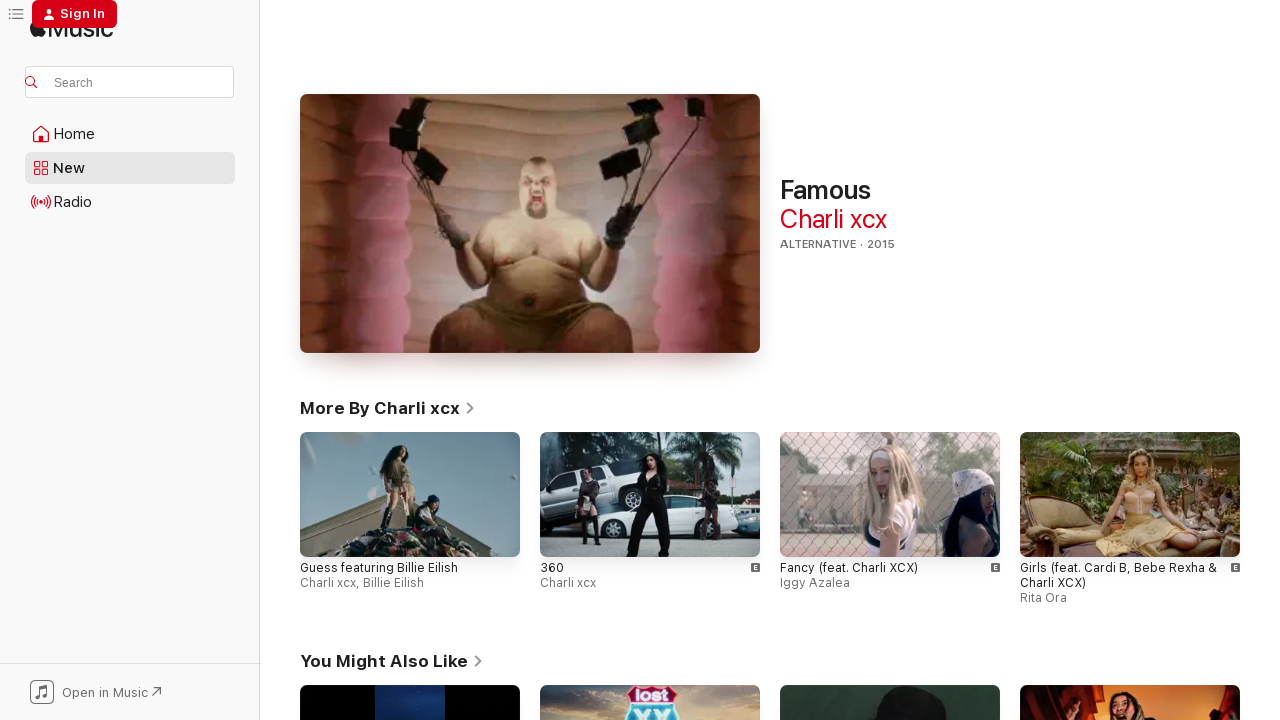

--- FILE ---
content_type: text/html
request_url: https://music.apple.com/us/music-video/famous/990748773?at=10l5KY&uo=4
body_size: 20121
content:
<!DOCTYPE html>
<html dir="ltr" lang="en-US">
    <head>
        <!-- prettier-ignore -->
        <meta charset="utf-8">
        <!-- prettier-ignore -->
        <meta http-equiv="X-UA-Compatible" content="IE=edge">
        <!-- prettier-ignore -->
        <meta
            name="viewport"
            content="width=device-width,initial-scale=1,interactive-widget=resizes-content"
        >
        <!-- prettier-ignore -->
        <meta name="applicable-device" content="pc,mobile">
        <!-- prettier-ignore -->
        <meta name="referrer" content="strict-origin">
        <!-- prettier-ignore -->
        <link
            rel="apple-touch-icon"
            sizes="180x180"
            href="/assets/favicon/favicon-180.png"
        >
        <!-- prettier-ignore -->
        <link
            rel="icon"
            type="image/png"
            sizes="32x32"
            href="/assets/favicon/favicon-32.png"
        >
        <!-- prettier-ignore -->
        <link
            rel="icon"
            type="image/png"
            sizes="16x16"
            href="/assets/favicon/favicon-16.png"
        >
        <!-- prettier-ignore -->
        <link
            rel="mask-icon"
            href="/assets/favicon/favicon.svg"
            color="#fa233b"
        >
        <!-- prettier-ignore -->
        <link rel="manifest" href="/manifest.json">

        <title>‎Famous - Music Video by Charli xcx - Apple Music</title><!-- HEAD_svelte-1cypuwr_START --><link rel="preconnect" href="//www.apple.com/wss/fonts" crossorigin="anonymous"><link rel="stylesheet" href="//www.apple.com/wss/fonts?families=SF+Pro,v4%7CSF+Pro+Icons,v1&amp;display=swap" type="text/css" referrerpolicy="strict-origin-when-cross-origin"><!-- HEAD_svelte-1cypuwr_END --><!-- HEAD_svelte-eg3hvx_START -->    <meta name="description" content="Watch the Famous music video by Charli xcx on Apple Music."> <meta name="keywords" content="watch, Famous, Charli xcx, music video, songs, apple music"> <link rel="canonical" href="https://music.apple.com/us/music-video/famous/990748773">   <link rel="alternate" type="application/json+oembed" href="https://music.apple.com/api/oembed?url=https%3A%2F%2Fmusic.apple.com%2Fus%2Fmusic-video%2Ffamous%2F990748773" title="Famous by Charli xcx on Apple Music">  <meta name="al:ios:app_store_id" content="1108187390"> <meta name="al:ios:app_name" content="Apple Music"> <meta name="apple:content_id" content="990748773"> <meta name="apple:title" content="Famous"> <meta name="apple:description" content="Watch the Famous music video by Charli xcx on Apple Music.">   <meta property="og:title" content="Famous by Charli xcx on Apple Music"> <meta property="og:description" content="Music Video · 2015 · Duration 3:55"> <meta property="og:site_name" content="Apple Music - Web Player"> <meta property="og:url" content="https://music.apple.com/us/music-video/famous/990748773"> <meta property="og:image" content="https://is1-ssl.mzstatic.com/image/thumb/Video1/v4/c0/10/c4/c010c4e5-60ea-b28f-fcdb-2c1df45c6409/GB1301500133.sca1.jpg/1200x630mv.jpg"> <meta property="og:image:secure_url" content="https://is1-ssl.mzstatic.com/image/thumb/Video1/v4/c0/10/c4/c010c4e5-60ea-b28f-fcdb-2c1df45c6409/GB1301500133.sca1.jpg/1200x630mv.jpg"> <meta property="og:image:alt" content="Famous by Charli xcx on Apple Music"> <meta property="og:image:width" content="1200"> <meta property="og:image:height" content="630"> <meta property="og:image:type" content="image/jpg"> <meta property="og:type" content="video.other"> <meta property="og:locale" content="en_US"> <meta property="og:video" content="https://video-ssl.itunes.apple.com/itunes-assets/Video118/v4/47/55/b0/4755b026-087a-a150-7ac2-de663efe91a3/mzvf_8398764476555299280.720w.h264lc.U.p.m4v"> <meta property="og:video:height" content="1080"> <meta property="og:video:width" content="1920">   <meta property="music:musician" content="https://music.apple.com/us/artist/charli-xcx/432942256"> <meta property="music:release_date" content="2015-03-25T00:00:00.000Z">   <meta name="twitter:title" content="Famous by Charli xcx on Apple Music"> <meta name="twitter:description" content="Music Video · 2015 · Duration 3:55"> <meta name="twitter:site" content="@AppleMusic"> <meta name="twitter:image" content="https://is1-ssl.mzstatic.com/image/thumb/Video1/v4/c0/10/c4/c010c4e5-60ea-b28f-fcdb-2c1df45c6409/GB1301500133.sca1.jpg/1200x600bf.jpg"> <meta name="twitter:image:alt" content="Famous by Charli xcx on Apple Music"> <meta name="twitter:card" content="summary_large_image">       <!-- HTML_TAG_START -->
                <script id=schema:music-video type="application/ld+json">
                    {"@context":"http://schema.org","@type":"MusicVideoObject","name":"Famous","description":"Watch the Famous music video by Charli xcx on Apple Music.","url":"https://music.apple.com/us/music-video/famous/990748773","video":{"@type":"VideoObject","name":"Famous","contentUrl":"https://video-ssl.itunes.apple.com/itunes-assets/Video118/v4/47/55/b0/4755b026-087a-a150-7ac2-de663efe91a3/mzvf_8398764476555299280.720w.h264lc.U.p.m4v","description":"Watch the Famous music video by Charli xcx on Apple Music.","duration":"PT3M55S","embedUrl":"https://embed.music.apple.com/us/music-video/famous/990748773","uploadDate":"2015-03-25T00:00:00.000Z","thumbnailUrl":"https://is1-ssl.mzstatic.com/image/thumb/Video1/v4/c0/10/c4/c010c4e5-60ea-b28f-fcdb-2c1df45c6409/GB1301500133.sca1.jpg/640x360mv.jpg","thumbnail":{"@type":"ImageObject","url":"https://is1-ssl.mzstatic.com/image/thumb/Video1/v4/c0/10/c4/c010c4e5-60ea-b28f-fcdb-2c1df45c6409/GB1301500133.sca1.jpg/640x360mv.jpg"},"potentialAction":{"@type":"ViewAction","expectsAcceptanceOf":{"@type":"Offer","category":"free"},"target":{"@type":"EntryPoint","actionPlatform":"https://music.apple.com/us/music-video/famous/990748773"}}},"genre":["Alternative"],"dateCreated":"2015-03-25","duration":"PT3M55S","image":"https://is1-ssl.mzstatic.com/image/thumb/Video1/v4/c0/10/c4/c010c4e5-60ea-b28f-fcdb-2c1df45c6409/GB1301500133.sca1.jpg/1200x630mv.jpg","creator":[{"@type":"MusicGroup","name":"Charli xcx","url":"https://music.apple.com/us/artist/charli-xcx/432942256"}],"citation":[{"@type":"MusicVideoObject","name":"HIT ME HARD AND SOFT","url":"https://music.apple.com/us/music-video/hit-me-hard-and-soft/1739659279","image":"https://is1-ssl.mzstatic.com/image/thumb/Video221/v4/df/d9/b4/dfd9b420-8931-1f56-9e74-6c3a9eeacaf5/dj.wlrpsjut.jpg/1200x630mv.jpg","potentialAction":{"@type":"WatchAction","expectsAcceptanceOf":{"@type":"Offer","category":"free"},"target":{"@type":"EntryPoint","actionPlatform":"https://music.apple.com/us/music-video/hit-me-hard-and-soft/1739659279"}}},{"@type":"MusicVideoObject","name":"cliché","url":"https://music.apple.com/us/music-video/clich%C3%A9/1819112723","image":"https://is1-ssl.mzstatic.com/image/thumb/Video221/v4/f4/db/46/f4db46f2-25b8-a6d2-b5ad-20cd048c718d/25UMGIM58043.crop.jpg/1200x630mv.jpg","potentialAction":{"@type":"WatchAction","expectsAcceptanceOf":{"@type":"Offer","category":"free"},"target":{"@type":"EntryPoint","actionPlatform":"https://music.apple.com/us/music-video/clich%C3%A9/1819112723"}}},{"@type":"MusicVideoObject","name":"BIRDS OF A FEATHER","url":"https://music.apple.com/us/music-video/birds-of-a-feather/1770887795","image":"https://is1-ssl.mzstatic.com/image/thumb/Video221/v4/9c/2a/6e/9c2a6e4d-1d26-d329-43d2-e039310c392d/24UMGIM80878.crop.jpg/1200x630mv.jpg","potentialAction":{"@type":"WatchAction","expectsAcceptanceOf":{"@type":"Offer","category":"free"},"target":{"@type":"EntryPoint","actionPlatform":"https://music.apple.com/us/music-video/birds-of-a-feather/1770887795"}}},{"@type":"MusicVideoObject","name":"Where's My Phone?","url":"https://music.apple.com/us/music-video/wheres-my-phone/1868831357","image":"https://is1-ssl.mzstatic.com/image/thumb/Video221/v4/e8/d7/da/e8d7da7f-eea8-03a0-1927-fbeb8d2c41b9/61337.jpg/1200x630mv.jpg","potentialAction":{"@type":"WatchAction","expectsAcceptanceOf":{"@type":"Offer","category":"free"},"target":{"@type":"EntryPoint","actionPlatform":"https://music.apple.com/us/music-video/wheres-my-phone/1868831357"}}},{"@type":"MusicVideoObject","name":"cliché","url":"https://music.apple.com/us/music-video/clich%C3%A9/1867915278","image":"https://is1-ssl.mzstatic.com/image/thumb/Video211/v4/e0/22/98/e022984f-0428-21fa-083f-9667fec6d398/25UMGIM58043.crop.jpg/1200x630mv.jpg","potentialAction":{"@type":"WatchAction","expectsAcceptanceOf":{"@type":"Offer","category":"free"},"target":{"@type":"EntryPoint","actionPlatform":"https://music.apple.com/us/music-video/clich%C3%A9/1867915278"}}},{"@type":"MusicVideoObject","name":"back to friends","url":"https://music.apple.com/us/music-video/back-to-friends/1806294086","image":"https://is1-ssl.mzstatic.com/image/thumb/Video211/v4/ce/24/c9/ce24c9f3-c027-95d4-39e2-4e6d4d2f0e92/USWBV2500879.sca1.jpg/1200x630mv.jpg","potentialAction":{"@type":"WatchAction","expectsAcceptanceOf":{"@type":"Offer","category":"free"},"target":{"@type":"EntryPoint","actionPlatform":"https://music.apple.com/us/music-video/back-to-friends/1806294086"}}},{"@type":"MusicVideoObject","name":"WILDFLOWER (Artist of the Year 2024 Live)","url":"https://music.apple.com/us/music-video/wildflower-artist-of-the-year-2024-live/1785757059","image":"https://is1-ssl.mzstatic.com/image/thumb/Video221/v4/d9/2e/68/d92e684c-4482-8d55-38bb-bd0a618bb4c7/24UM1IM41128.crop.jpg/1200x630mv.jpg","potentialAction":{"@type":"WatchAction","expectsAcceptanceOf":{"@type":"Offer","category":"free"},"target":{"@type":"EntryPoint","actionPlatform":"https://music.apple.com/us/music-video/wildflower-artist-of-the-year-2024-live/1785757059"}}},{"@type":"MusicVideoObject","name":"Holy Forever (Live) [feat. CeCe Winans]","url":"https://music.apple.com/us/music-video/holy-forever-live-feat-cece-winans/1752734830","image":"https://is1-ssl.mzstatic.com/image/thumb/Video211/v4/28/41/1a/28411a24-4eed-cd54-2b7f-3469a79e385a/dj.houtlvfe.jpeg/1200x630mv.jpg","potentialAction":{"@type":"WatchAction","expectsAcceptanceOf":{"@type":"Offer","category":"free"},"target":{"@type":"EntryPoint","actionPlatform":"https://music.apple.com/us/music-video/holy-forever-live-feat-cece-winans/1752734830"}}},{"@type":"MusicVideoObject","name":"12 to 12","url":"https://music.apple.com/us/music-video/12-to-12/1828981282","image":"https://is1-ssl.mzstatic.com/image/thumb/Video221/v4/0b/0d/51/0b0d5185-0827-ad6b-e929-fcf3c374d9fa/USWBV2502302.sca1.jpg/1200x630mv.jpg","potentialAction":{"@type":"WatchAction","expectsAcceptanceOf":{"@type":"Offer","category":"free"},"target":{"@type":"EntryPoint","actionPlatform":"https://music.apple.com/us/music-video/12-to-12/1828981282"}}},{"@type":"MusicVideoObject","name":"THE HATCHING","url":"https://music.apple.com/us/music-video/the-hatching/1673605149","image":"https://is1-ssl.mzstatic.com/image/thumb/Video126/v4/c2/cc/bc/c2ccbca8-5a00-4c12-8467-ffb083e0521e/USATV2300378.sca1.jpg/1200x630mv.jpg","potentialAction":{"@type":"WatchAction","expectsAcceptanceOf":{"@type":"Offer","category":"free"},"target":{"@type":"EntryPoint","actionPlatform":"https://music.apple.com/us/music-video/the-hatching/1673605149"}}},{"@type":"MusicVideoObject","name":"BIRDS OF A FEATHER (Artist of the Year 2024 Live)","url":"https://music.apple.com/us/music-video/birds-of-a-feather-artist-of-the-year-2024-live/1785757062","image":"https://is1-ssl.mzstatic.com/image/thumb/Video211/v4/0e/33/96/0e33960d-0d3e-79b4-6a39-f45731f6d559/24UM1IM41124.crop.jpg/1200x630mv.jpg","potentialAction":{"@type":"WatchAction","expectsAcceptanceOf":{"@type":"Offer","category":"free"},"target":{"@type":"EntryPoint","actionPlatform":"https://music.apple.com/us/music-video/birds-of-a-feather-artist-of-the-year-2024-live/1785757062"}}},{"@type":"MusicVideoObject","name":"Gasoline (triple j Like A Version)","url":"https://music.apple.com/us/music-video/gasoline-triple-j-like-a-version/1827893915","image":"https://is1-ssl.mzstatic.com/image/thumb/Video211/v4/22/e1/6a/22e16a14-a19f-5200-2ef6-999607b54174/Jobac266db2-6aa3-49f8-a4ca-af0b609f86a1-198030951-PreviewImage_preview_image_9000_video_sdr-Time1753087617042.png/1200x630mv.jpg","potentialAction":{"@type":"WatchAction","expectsAcceptanceOf":{"@type":"Offer","category":"free"},"target":{"@type":"EntryPoint","actionPlatform":"https://music.apple.com/us/music-video/gasoline-triple-j-like-a-version/1827893915"}}},{"@type":"MusicVideoObject","name":"Take Me to Church (Other Voices Series 19)","url":"https://music.apple.com/us/music-video/take-me-to-church-other-voices-series-19/1557806690","image":"https://is1-ssl.mzstatic.com/image/thumb/Video114/v4/5e/98/44/5e9844c1-9ace-16d2-8759-775fc9e29770/8864491507930101.jpg/1200x630mv.jpg","potentialAction":{"@type":"WatchAction","expectsAcceptanceOf":{"@type":"Offer","category":"free"},"target":{"@type":"EntryPoint","actionPlatform":"https://music.apple.com/us/music-video/take-me-to-church-other-voices-series-19/1557806690"}}},{"@type":"MusicVideoObject","name":"Bad At Love","url":"https://music.apple.com/us/music-video/bad-at-love/1444877599","image":"https://is1-ssl.mzstatic.com/image/thumb/Video118/v4/70/a5/8c/70a58c23-521a-9c4c-e302-75a81762b9d5/17UM1IM18776_1_1.jpg/1200x630mv.jpg","potentialAction":{"@type":"WatchAction","expectsAcceptanceOf":{"@type":"Offer","category":"free"},"target":{"@type":"EntryPoint","actionPlatform":"https://music.apple.com/us/music-video/bad-at-love/1444877599"}}},{"@type":"MusicVideoObject","name":"lovely","url":"https://music.apple.com/us/music-video/lovely/1375200475","image":"https://is1-ssl.mzstatic.com/image/thumb/Video118/v4/59/4c/22/594c2249-0363-e2b2-4303-00f812e2f770/00602567499138_00001.crop.jpg/1200x630mv.jpg","potentialAction":{"@type":"WatchAction","expectsAcceptanceOf":{"@type":"Offer","category":"free"},"target":{"@type":"EntryPoint","actionPlatform":"https://music.apple.com/us/music-video/lovely/1375200475"}}}],"workExample":[{"@type":"MusicVideoObject","name":"Guess featuring Billie Eilish","url":"https://music.apple.com/us/music-video/guess-featuring-billie-eilish/1761151529","image":"https://is1-ssl.mzstatic.com/image/thumb/Video211/v4/e7/5f/d4/e75fd42b-2ccb-8637-9e37-b8969d8ecb5d/USATV2402734.sca1.jpg/1200x630mv.jpg","potentialAction":{"@type":"WatchAction","expectsAcceptanceOf":{"@type":"Offer","category":"free"},"target":{"@type":"EntryPoint","actionPlatform":"https://music.apple.com/us/music-video/guess-featuring-billie-eilish/1761151529"}}},{"@type":"MusicVideoObject","name":"360","url":"https://music.apple.com/us/music-video/360/1745749613","image":"https://is1-ssl.mzstatic.com/image/thumb/Video221/v4/de/ab/54/deab54fd-b278-e5ec-078a-753a2ff8da5e/USATV2401378.sca1.jpg/1200x630mv.jpg","potentialAction":{"@type":"WatchAction","expectsAcceptanceOf":{"@type":"Offer","category":"free"},"target":{"@type":"EntryPoint","actionPlatform":"https://music.apple.com/us/music-video/360/1745749613"}}},{"@type":"MusicVideoObject","name":"Fancy (feat. Charli XCX)","url":"https://music.apple.com/us/music-video/fancy-feat-charli-xcx/1445286271","image":"https://is1-ssl.mzstatic.com/image/thumb/Video3/v4/73/ec/58/73ec5854-2fce-2125-6d0f-0c3b79778286/14UMGIM08429_1_1.jpg/1200x630mv.jpg","potentialAction":{"@type":"WatchAction","expectsAcceptanceOf":{"@type":"Offer","category":"free"},"target":{"@type":"EntryPoint","actionPlatform":"https://music.apple.com/us/music-video/fancy-feat-charli-xcx/1445286271"}}},{"@type":"MusicVideoObject","name":"Girls (feat. Cardi B, Bebe Rexha & Charli XCX)","url":"https://music.apple.com/us/music-video/girls-feat-cardi-b-bebe-rexha-charli-xcx/1395399461","image":"https://is1-ssl.mzstatic.com/image/thumb/Video115/v4/ac/7b/dd/ac7bdd86-97aa-773b-588a-df89188ad11d/GB1301800555.sca1.jpg/1200x630mv.jpg","potentialAction":{"@type":"WatchAction","expectsAcceptanceOf":{"@type":"Offer","category":"free"},"target":{"@type":"EntryPoint","actionPlatform":"https://music.apple.com/us/music-video/girls-feat-cardi-b-bebe-rexha-charli-xcx/1395399461"}}},{"@type":"MusicVideoObject","name":"Hot In It","url":"https://music.apple.com/us/music-video/hot-in-it/1652509265","image":"https://is1-ssl.mzstatic.com/image/thumb/Video116/v4/45/6b/bb/456bbb2e-c8ee-a3e1-93b4-5273166048f1/dj.vfbkdypg.jpg/1200x630mv.jpg","potentialAction":{"@type":"WatchAction","expectsAcceptanceOf":{"@type":"Offer","category":"free"},"target":{"@type":"EntryPoint","actionPlatform":"https://music.apple.com/us/music-video/hot-in-it/1652509265"}}},{"@type":"MusicVideoObject","name":"Boys","url":"https://music.apple.com/us/music-video/boys/1264117917","image":"https://is1-ssl.mzstatic.com/image/thumb/Video118/v4/9c/f4/a1/9cf4a1db-6efd-57d2-20dc-f43937c6aff3/GB1301700286.sca1.jpg/1200x630mv.jpg","potentialAction":{"@type":"WatchAction","expectsAcceptanceOf":{"@type":"Offer","category":"free"},"target":{"@type":"EntryPoint","actionPlatform":"https://music.apple.com/us/music-video/boys/1264117917"}}},{"@type":"MusicVideoObject","name":"Von dutch","url":"https://music.apple.com/us/music-video/von-dutch/1733597297","image":"https://is1-ssl.mzstatic.com/image/thumb/Video122/v4/ac/3a/59/ac3a5990-ad24-0260-2103-ad14f1b39441/USATV2400602.sca1.jpg/1200x630mv.jpg","potentialAction":{"@type":"WatchAction","expectsAcceptanceOf":{"@type":"Offer","category":"free"},"target":{"@type":"EntryPoint","actionPlatform":"https://music.apple.com/us/music-video/von-dutch/1733597297"}}},{"@type":"MusicVideoObject","name":"Speed Drive (From Barbie The Album)","url":"https://music.apple.com/us/music-video/speed-drive-from-barbie-the-album/1702966895","image":"https://is1-ssl.mzstatic.com/image/thumb/Video126/v4/46/92/40/4692401f-7208-c604-3b22-e6d611f70734/USATV2302872.sca1.jpg/1200x630mv.jpg","potentialAction":{"@type":"WatchAction","expectsAcceptanceOf":{"@type":"Offer","category":"free"},"target":{"@type":"EntryPoint","actionPlatform":"https://music.apple.com/us/music-video/speed-drive-from-barbie-the-album/1702966895"}}},{"@type":"MusicVideoObject","name":"1999","url":"https://music.apple.com/us/music-video/1999/1438857325","image":"https://is1-ssl.mzstatic.com/image/thumb/Video118/v4/34/d7/b7/34d7b786-3d24-de2d-bce1-33dd08b21e74/GB1301800868.sca1.jpg/1200x630mv.jpg","potentialAction":{"@type":"WatchAction","expectsAcceptanceOf":{"@type":"Offer","category":"free"},"target":{"@type":"EntryPoint","actionPlatform":"https://music.apple.com/us/music-video/1999/1438857325"}}},{"@type":"MusicVideoObject","name":"Blame It on Your Love (feat. Lizzo)","url":"https://music.apple.com/us/music-video/blame-it-on-your-love-feat-lizzo/1468505048","image":"https://is1-ssl.mzstatic.com/image/thumb/Video113/v4/71/73/c8/7173c882-5772-d6b8-a0ed-0216a6f252a4/GB1301900204.sca1.jpg/1200x630mv.jpg","potentialAction":{"@type":"WatchAction","expectsAcceptanceOf":{"@type":"Offer","category":"free"},"target":{"@type":"EntryPoint","actionPlatform":"https://music.apple.com/us/music-video/blame-it-on-your-love-feat-lizzo/1468505048"}}},{"@type":"MusicVideoObject","name":"Hot In It","url":"https://music.apple.com/us/music-video/hot-in-it/1640234301","image":"https://is1-ssl.mzstatic.com/image/thumb/Video122/v4/8b/d8/65/8bd86515-7858-99a5-967a-75acdb900596/USATV2205051.sca1.jpg/1200x630mv.jpg","potentialAction":{"@type":"WatchAction","expectsAcceptanceOf":{"@type":"Offer","category":"free"},"target":{"@type":"EntryPoint","actionPlatform":"https://music.apple.com/us/music-video/hot-in-it/1640234301"}}},{"@type":"MusicVideoObject","name":"Good Ones","url":"https://music.apple.com/us/music-video/good-ones/1584146892","image":"https://is1-ssl.mzstatic.com/image/thumb/Video115/v4/ac/65/52/ac65529d-27f5-3553-d8b6-5e27167d8eda/GB1302100967.sca1.jpg/1200x630mv.jpg","potentialAction":{"@type":"WatchAction","expectsAcceptanceOf":{"@type":"Offer","category":"free"},"target":{"@type":"EntryPoint","actionPlatform":"https://music.apple.com/us/music-video/good-ones/1584146892"}}},{"@type":"MusicVideoObject","name":"Break the Rules","url":"https://music.apple.com/us/music-video/break-the-rules/927827909","image":"https://is1-ssl.mzstatic.com/image/thumb/Video3/v4/c3/82/aa/c382aa96-4348-9492-3b6e-034cb78104b3/GB1301400536.sca1.jpg/1200x630mv.jpg","potentialAction":{"@type":"WatchAction","expectsAcceptanceOf":{"@type":"Offer","category":"free"},"target":{"@type":"EntryPoint","actionPlatform":"https://music.apple.com/us/music-video/break-the-rules/927827909"}}},{"@type":"MusicVideoObject","name":"party 4 u","url":"https://music.apple.com/us/music-video/party-4-u/1815381936","image":"https://is1-ssl.mzstatic.com/image/thumb/Video221/v4/16/a3/87/16a387cc-8429-614c-5345-6c1238ce2a6c/GB1302500395.sca1.jpg/1200x630mv.jpg","potentialAction":{"@type":"WatchAction","expectsAcceptanceOf":{"@type":"Offer","category":"free"},"target":{"@type":"EntryPoint","actionPlatform":"https://music.apple.com/us/music-video/party-4-u/1815381936"}}},{"@type":"MusicVideoObject","name":"Charli xcx: The Zane Lowe Interview (2024)","url":"https://music.apple.com/us/music-video/charli-xcx-the-zane-lowe-interview-2024/1772406165","image":"https://is1-ssl.mzstatic.com/image/thumb/Video211/v4/3d/ce/62/3dce62f3-fbaf-a894-1aa2-cbda7109eb89/TN-MS-WW-Zane_Charlixcx_20240923-AUC_Episode-lang-en_gb.png/1200x630mv.jpg","potentialAction":{"@type":"WatchAction","expectsAcceptanceOf":{"@type":"Offer","category":"free"},"target":{"@type":"EntryPoint","actionPlatform":"https://music.apple.com/us/music-video/charli-xcx-the-zane-lowe-interview-2024/1772406165"}}}],"potentialAction":{"@type":"WatchAction","expectsAcceptanceOf":{"@type":"Offer","category":"free"},"target":{"@type":"EntryPoint","actionPlatform":"https://music.apple.com/us/music-video/famous/990748773"}}}
                </script>
                <!-- HTML_TAG_END -->    <!-- HEAD_svelte-eg3hvx_END -->
      <script type="module" crossorigin src="/assets/index~8a6f659a1b.js"></script>
      <link rel="stylesheet" href="/assets/index~99bed3cf08.css">
      <script type="module">import.meta.url;import("_").catch(()=>1);async function* g(){};window.__vite_is_modern_browser=true;</script>
      <script type="module">!function(){if(window.__vite_is_modern_browser)return;console.warn("vite: loading legacy chunks, syntax error above and the same error below should be ignored");var e=document.getElementById("vite-legacy-polyfill"),n=document.createElement("script");n.src=e.src,n.onload=function(){System.import(document.getElementById('vite-legacy-entry').getAttribute('data-src'))},document.body.appendChild(n)}();</script>
    </head>
    <body>
        <script src="/assets/focus-visible/focus-visible.min.js"></script>
        
        <script
            async
            src="/includes/js-cdn/musickit/v3/amp/musickit.js"
        ></script>
        <script
            type="module"
            async
            src="/includes/js-cdn/musickit/v3/components/musickit-components/musickit-components.esm.js"
        ></script>
        <script
            nomodule
            async
            src="/includes/js-cdn/musickit/v3/components/musickit-components/musickit-components.js"
        ></script>
        <svg style="display: none" xmlns="http://www.w3.org/2000/svg">
            <symbol id="play-circle-fill" viewBox="0 0 60 60">
                <path
                    class="icon-circle-fill__circle"
                    fill="var(--iconCircleFillBG, transparent)"
                    d="M30 60c16.411 0 30-13.617 30-30C60 13.588 46.382 0 29.971 0 13.588 0 .001 13.588.001 30c0 16.383 13.617 30 30 30Z"
                />
                <path
                    fill="var(--iconFillArrow, var(--keyColor, black))"
                    d="M24.411 41.853c-1.41.853-3.028.177-3.028-1.294V19.47c0-1.44 1.735-2.058 3.028-1.294l17.265 10.235a1.89 1.89 0 0 1 0 3.265L24.411 41.853Z"
                />
            </symbol>
        </svg>
        <div class="body-container">
              <div class="app-container svelte-t3vj1e" data-testid="app-container">   <div class="header svelte-rjjbqs" data-testid="header"><nav data-testid="navigation" class="navigation svelte-13li0vp"><div class="navigation__header svelte-13li0vp"><div data-testid="logo" class="logo svelte-1o7dz8w"> <a aria-label="Apple Music" role="img" href="https://music.apple.com/us/home" class="svelte-1o7dz8w"><svg height="20" viewBox="0 0 83 20" width="83" xmlns="http://www.w3.org/2000/svg" class="logo" aria-hidden="true"><path d="M34.752 19.746V6.243h-.088l-5.433 13.503h-2.074L21.711 6.243h-.087v13.503h-2.548V1.399h3.235l5.833 14.621h.1l5.82-14.62h3.248v18.347h-2.56zm16.649 0h-2.586v-2.263h-.062c-.725 1.602-2.061 2.504-4.072 2.504-2.86 0-4.61-1.894-4.61-4.958V6.37h2.698v8.125c0 2.034.95 3.127 2.81 3.127 1.95 0 3.124-1.373 3.124-3.458V6.37H51.4v13.376zm7.394-13.618c3.06 0 5.046 1.73 5.134 4.196h-2.536c-.15-1.296-1.087-2.11-2.598-2.11-1.462 0-2.436.724-2.436 1.793 0 .839.6 1.41 2.023 1.741l2.136.496c2.686.636 3.71 1.704 3.71 3.636 0 2.442-2.236 4.12-5.333 4.12-3.285 0-5.26-1.64-5.509-4.183h2.673c.25 1.398 1.187 2.085 2.836 2.085 1.623 0 2.623-.687 2.623-1.78 0-.865-.487-1.373-1.924-1.704l-2.136-.508c-2.498-.585-3.735-1.806-3.735-3.75 0-2.391 2.049-4.032 5.072-4.032zM66.1 2.836c0-.878.7-1.577 1.561-1.577.862 0 1.55.7 1.55 1.577 0 .864-.688 1.576-1.55 1.576a1.573 1.573 0 0 1-1.56-1.576zm.212 3.534h2.698v13.376h-2.698zm14.089 4.603c-.275-1.424-1.324-2.556-3.085-2.556-2.086 0-3.46 1.767-3.46 4.64 0 2.938 1.386 4.642 3.485 4.642 1.66 0 2.748-.928 3.06-2.48H83C82.713 18.067 80.477 20 77.317 20c-3.76 0-6.208-2.62-6.208-6.942 0-4.247 2.448-6.93 6.183-6.93 3.385 0 5.446 2.213 5.683 4.845h-2.573zM10.824 3.189c-.698.834-1.805 1.496-2.913 1.398-.145-1.128.41-2.33 1.036-3.065C9.644.662 10.848.05 11.835 0c.121 1.178-.336 2.33-1.01 3.19zm.999 1.619c.624.049 2.425.244 3.578 1.98-.096.074-2.137 1.272-2.113 3.79.024 3.01 2.593 4.012 2.617 4.037-.024.074-.407 1.419-1.344 2.812-.817 1.224-1.657 2.422-3.002 2.447-1.297.024-1.73-.783-3.218-.783-1.489 0-1.97.758-3.194.807-1.297.048-2.28-1.297-3.097-2.52C.368 14.908-.904 10.408.825 7.375c.84-1.516 2.377-2.47 4.034-2.495 1.273-.023 2.45.857 3.218.857.769 0 2.137-1.027 3.746-.93z"></path></svg></a>   </div> <div class="search-input-wrapper svelte-nrtdem" data-testid="search-input"><div data-testid="amp-search-input" aria-controls="search-suggestions" aria-expanded="false" aria-haspopup="listbox" aria-owns="search-suggestions" class="search-input-container svelte-rg26q6" tabindex="-1" role=""><div class="flex-container svelte-rg26q6"><form id="search-input-form" class="svelte-rg26q6"><svg height="16" width="16" viewBox="0 0 16 16" class="search-svg" aria-hidden="true"><path d="M11.87 10.835c.018.015.035.03.051.047l3.864 3.863a.735.735 0 1 1-1.04 1.04l-3.863-3.864a.744.744 0 0 1-.047-.051 6.667 6.667 0 1 1 1.035-1.035zM6.667 12a5.333 5.333 0 1 0 0-10.667 5.333 5.333 0 0 0 0 10.667z"></path></svg> <input aria-autocomplete="list" aria-multiline="false" aria-controls="search-suggestions" aria-label="Search" placeholder="Search" spellcheck="false" autocomplete="off" autocorrect="off" autocapitalize="off" type="text" inputmode="search" class="search-input__text-field svelte-rg26q6" data-testid="search-input__text-field"></form> </div> <div data-testid="search-scope-bar"></div>   </div> </div></div> <div data-testid="navigation-content" class="navigation__content svelte-13li0vp" id="navigation" aria-hidden="false"><div class="navigation__scrollable-container svelte-13li0vp"><div data-testid="navigation-items-primary" class="navigation-items navigation-items--primary svelte-ng61m8"> <ul class="navigation-items__list svelte-ng61m8">  <li class="navigation-item navigation-item__home svelte-1a5yt87" aria-selected="false" data-testid="navigation-item"> <a href="https://music.apple.com/us/home" class="navigation-item__link svelte-1a5yt87" role="button" data-testid="home" aria-pressed="false"><div class="navigation-item__content svelte-zhx7t9"> <span class="navigation-item__icon svelte-zhx7t9"> <svg width="24" height="24" viewBox="0 0 24 24" xmlns="http://www.w3.org/2000/svg" aria-hidden="true"><path d="M5.93 20.16a1.94 1.94 0 0 1-1.43-.502c-.334-.335-.502-.794-.502-1.393v-7.142c0-.362.062-.688.177-.953.123-.264.326-.529.6-.75l6.145-5.157c.176-.141.344-.247.52-.318.176-.07.362-.105.564-.105.194 0 .388.035.565.105.176.07.352.177.52.318l6.146 5.158c.273.23.467.476.59.75.124.264.177.59.177.96v7.134c0 .59-.159 1.058-.503 1.393-.335.335-.811.503-1.428.503H5.929Zm12.14-1.172c.221 0 .406-.07.547-.212a.688.688 0 0 0 .22-.511v-7.142c0-.177-.026-.344-.087-.459a.97.97 0 0 0-.265-.353l-6.154-5.149a.756.756 0 0 0-.177-.115.37.37 0 0 0-.15-.035.37.37 0 0 0-.158.035l-.177.115-6.145 5.15a.982.982 0 0 0-.274.352 1.13 1.13 0 0 0-.088.468v7.133c0 .203.08.379.23.511a.744.744 0 0 0 .546.212h12.133Zm-8.323-4.7c0-.176.062-.326.177-.432a.6.6 0 0 1 .423-.159h3.315c.176 0 .326.053.432.16s.159.255.159.431v4.973H9.756v-4.973Z"></path></svg> </span> <span class="navigation-item__label svelte-zhx7t9"> Home </span> </div></a>  </li>  <li class="navigation-item navigation-item__new svelte-1a5yt87" aria-selected="false" data-testid="navigation-item"> <a href="https://music.apple.com/us/new" class="navigation-item__link svelte-1a5yt87" role="button" data-testid="new" aria-pressed="false"><div class="navigation-item__content svelte-zhx7t9"> <span class="navigation-item__icon svelte-zhx7t9"> <svg height="24" viewBox="0 0 24 24" width="24" aria-hidden="true"><path d="M9.92 11.354c.966 0 1.453-.487 1.453-1.49v-3.4c0-1.004-.487-1.483-1.453-1.483H6.452C5.487 4.981 5 5.46 5 6.464v3.4c0 1.003.487 1.49 1.452 1.49zm7.628 0c.965 0 1.452-.487 1.452-1.49v-3.4c0-1.004-.487-1.483-1.452-1.483h-3.46c-.974 0-1.46.479-1.46 1.483v3.4c0 1.003.486 1.49 1.46 1.49zm-7.65-1.073h-3.43c-.266 0-.396-.137-.396-.418v-3.4c0-.273.13-.41.396-.41h3.43c.265 0 .402.137.402.41v3.4c0 .281-.137.418-.403.418zm7.634 0h-3.43c-.273 0-.402-.137-.402-.418v-3.4c0-.273.129-.41.403-.41h3.43c.265 0 .395.137.395.41v3.4c0 .281-.13.418-.396.418zm-7.612 8.7c.966 0 1.453-.48 1.453-1.483v-3.407c0-.996-.487-1.483-1.453-1.483H6.452c-.965 0-1.452.487-1.452 1.483v3.407c0 1.004.487 1.483 1.452 1.483zm7.628 0c.965 0 1.452-.48 1.452-1.483v-3.407c0-.996-.487-1.483-1.452-1.483h-3.46c-.974 0-1.46.487-1.46 1.483v3.407c0 1.004.486 1.483 1.46 1.483zm-7.65-1.072h-3.43c-.266 0-.396-.137-.396-.41v-3.4c0-.282.13-.418.396-.418h3.43c.265 0 .402.136.402.418v3.4c0 .273-.137.41-.403.41zm7.634 0h-3.43c-.273 0-.402-.137-.402-.41v-3.4c0-.282.129-.418.403-.418h3.43c.265 0 .395.136.395.418v3.4c0 .273-.13.41-.396.41z" fill-opacity=".95"></path></svg> </span> <span class="navigation-item__label svelte-zhx7t9"> New </span> </div></a>  </li>  <li class="navigation-item navigation-item__radio svelte-1a5yt87" aria-selected="false" data-testid="navigation-item"> <a href="https://music.apple.com/us/radio" class="navigation-item__link svelte-1a5yt87" role="button" data-testid="radio" aria-pressed="false"><div class="navigation-item__content svelte-zhx7t9"> <span class="navigation-item__icon svelte-zhx7t9"> <svg width="24" height="24" viewBox="0 0 24 24" xmlns="http://www.w3.org/2000/svg" aria-hidden="true"><path d="M19.359 18.57C21.033 16.818 22 14.461 22 11.89s-.967-4.93-2.641-6.68c-.276-.292-.653-.26-.868-.023-.222.246-.176.591.085.868 1.466 1.535 2.272 3.593 2.272 5.835 0 2.241-.806 4.3-2.272 5.835-.261.268-.307.621-.085.86.215.245.592.276.868-.016zm-13.85.014c.222-.238.176-.59-.085-.86-1.474-1.535-2.272-3.593-2.272-5.834 0-2.242.798-4.3 2.272-5.835.261-.277.307-.622.085-.868-.215-.238-.592-.269-.868.023C2.967 6.96 2 9.318 2 11.89s.967 4.929 2.641 6.68c.276.29.653.26.868.014zm1.957-1.873c.223-.253.162-.583-.1-.867-.951-1.068-1.473-2.45-1.473-3.954 0-1.505.522-2.887 1.474-3.954.26-.284.322-.614.1-.876-.23-.26-.622-.26-.891.039-1.175 1.274-1.827 2.963-1.827 4.79 0 1.82.652 3.517 1.827 4.784.269.3.66.307.89.038zm9.958-.038c1.175-1.267 1.827-2.964 1.827-4.783 0-1.828-.652-3.517-1.827-4.791-.269-.3-.66-.3-.89-.039-.23.262-.162.592.092.876.96 1.067 1.481 2.449 1.481 3.954 0 1.504-.522 2.886-1.481 3.954-.254.284-.323.614-.092.867.23.269.621.261.89-.038zm-8.061-1.966c.23-.26.13-.568-.092-.883-.415-.522-.63-1.197-.63-1.934 0-.737.215-1.413.63-1.943.222-.307.322-.614.092-.875s-.653-.261-.906.054a4.385 4.385 0 0 0-.968 2.764 4.38 4.38 0 0 0 .968 2.756c.253.322.675.322.906.061zm6.18-.061a4.38 4.38 0 0 0 .968-2.756 4.385 4.385 0 0 0-.968-2.764c-.253-.315-.675-.315-.906-.054-.23.261-.138.568.092.875.415.53.63 1.206.63 1.943 0 .737-.215 1.412-.63 1.934-.23.315-.322.622-.092.883s.653.261.906-.061zm-3.547-.967c.96 0 1.789-.814 1.789-1.797s-.83-1.789-1.789-1.789c-.96 0-1.781.806-1.781 1.789 0 .983.821 1.797 1.781 1.797z"></path></svg> </span> <span class="navigation-item__label svelte-zhx7t9"> Radio </span> </div></a>  </li>  <li class="navigation-item navigation-item__search svelte-1a5yt87" aria-selected="false" data-testid="navigation-item"> <a href="https://music.apple.com/us/search" class="navigation-item__link svelte-1a5yt87" role="button" data-testid="search" aria-pressed="false"><div class="navigation-item__content svelte-zhx7t9"> <span class="navigation-item__icon svelte-zhx7t9"> <svg height="24" viewBox="0 0 24 24" width="24" aria-hidden="true"><path d="M17.979 18.553c.476 0 .813-.366.813-.835a.807.807 0 0 0-.235-.586l-3.45-3.457a5.61 5.61 0 0 0 1.158-3.413c0-3.098-2.535-5.633-5.633-5.633C7.542 4.63 5 7.156 5 10.262c0 3.098 2.534 5.632 5.632 5.632a5.614 5.614 0 0 0 3.274-1.055l3.472 3.472a.835.835 0 0 0 .6.242zm-7.347-3.875c-2.417 0-4.416-2-4.416-4.416 0-2.417 2-4.417 4.416-4.417 2.417 0 4.417 2 4.417 4.417s-2 4.416-4.417 4.416z" fill-opacity=".95"></path></svg> </span> <span class="navigation-item__label svelte-zhx7t9"> Search </span> </div></a>  </li></ul> </div>   </div> <div class="navigation__native-cta"><div slot="native-cta"><div data-testid="native-cta" class="native-cta svelte-6xh86f  native-cta--authenticated"><button class="native-cta__button svelte-6xh86f" data-testid="native-cta-button"><span class="native-cta__app-icon svelte-6xh86f"><svg width="24" height="24" xmlns="http://www.w3.org/2000/svg" xml:space="preserve" style="fill-rule:evenodd;clip-rule:evenodd;stroke-linejoin:round;stroke-miterlimit:2" viewBox="0 0 24 24" slot="app-icon" aria-hidden="true"><path d="M22.567 1.496C21.448.393 19.956.045 17.293.045H6.566c-2.508 0-4.028.376-5.12 1.465C.344 2.601 0 4.09 0 6.611v10.727c0 2.695.33 4.18 1.432 5.257 1.106 1.103 2.595 1.45 5.275 1.45h10.586c2.663 0 4.169-.347 5.274-1.45C23.656 21.504 24 20.033 24 17.338V6.752c0-2.694-.344-4.179-1.433-5.256Zm.411 4.9v11.299c0 1.898-.338 3.286-1.188 4.137-.851.864-2.256 1.191-4.141 1.191H6.35c-1.884 0-3.303-.341-4.154-1.191-.85-.851-1.174-2.239-1.174-4.137V6.54c0-2.014.324-3.445 1.16-4.295.851-.864 2.312-1.177 4.313-1.177h11.154c1.885 0 3.29.341 4.141 1.191.864.85 1.188 2.239 1.188 4.137Z" style="fill-rule:nonzero"></path><path d="M7.413 19.255c.987 0 2.48-.728 2.48-2.672v-6.385c0-.35.063-.428.378-.494l5.298-1.095c.351-.067.534.025.534.333l.035 4.286c0 .337-.182.586-.53.652l-1.014.228c-1.361.3-2.007.923-2.007 1.937 0 1.017.79 1.748 1.926 1.748.986 0 2.444-.679 2.444-2.64V5.654c0-.636-.279-.821-1.016-.66L9.646 6.298c-.448.091-.674.329-.674.699l.035 7.697c0 .336-.148.546-.446.613l-1.067.21c-1.329.266-1.986.93-1.986 1.993 0 1.017.786 1.745 1.905 1.745Z" style="fill-rule:nonzero"></path></svg></span> <span class="native-cta__label svelte-6xh86f">Open in Music</span> <span class="native-cta__arrow svelte-6xh86f"><svg height="16" width="16" viewBox="0 0 16 16" class="native-cta-action" aria-hidden="true"><path d="M1.559 16 13.795 3.764v8.962H16V0H3.274v2.205h8.962L0 14.441 1.559 16z"></path></svg></span></button> </div>  </div></div></div> </nav> </div>  <div class="player-bar player-bar__floating-player svelte-1rr9v04" data-testid="player-bar" aria-label="Music controls" aria-hidden="false">   </div>   <div id="scrollable-page" class="scrollable-page svelte-mt0bfj" data-main-content data-testid="main-section" aria-hidden="false"><main data-testid="main" class="svelte-bzjlhs"><div class="content-container svelte-bzjlhs" data-testid="content-container"><div class="search-input-wrapper svelte-nrtdem" data-testid="search-input"><div data-testid="amp-search-input" aria-controls="search-suggestions" aria-expanded="false" aria-haspopup="listbox" aria-owns="search-suggestions" class="search-input-container svelte-rg26q6" tabindex="-1" role=""><div class="flex-container svelte-rg26q6"><form id="search-input-form" class="svelte-rg26q6"><svg height="16" width="16" viewBox="0 0 16 16" class="search-svg" aria-hidden="true"><path d="M11.87 10.835c.018.015.035.03.051.047l3.864 3.863a.735.735 0 1 1-1.04 1.04l-3.863-3.864a.744.744 0 0 1-.047-.051 6.667 6.667 0 1 1 1.035-1.035zM6.667 12a5.333 5.333 0 1 0 0-10.667 5.333 5.333 0 0 0 0 10.667z"></path></svg> <input value="" aria-autocomplete="list" aria-multiline="false" aria-controls="search-suggestions" aria-label="Search" placeholder="Search" spellcheck="false" autocomplete="off" autocorrect="off" autocapitalize="off" type="text" inputmode="search" class="search-input__text-field svelte-rg26q6" data-testid="search-input__text-field"></form> </div> <div data-testid="search-scope-bar"> </div>   </div> </div>      <div class="section svelte-wa5vzl" data-testid="section-container" aria-label="Featured"> <div class="section-content svelte-wa5vzl" data-testid="section-content"> <div class="tv-movie-header svelte-417pny"><div class="tv-movie-header__wrapper svelte-417pny"><div class="tv-movie-header__container svelte-417pny"><div class="tv-movie-header__artwork-container svelte-417pny"><div class="tv-movie-header__radiosity svelte-417pny"><div data-testid="artwork-component" class="artwork-component artwork-component--aspect-ratio artwork-component--orientation-landscape svelte-uduhys        artwork-component--has-borders" style="
            --artwork-bg-color: #5a2d18;
            --aspect-ratio: 1.7777777777777777;
            --placeholder-bg-color: #5a2d18;
       ">   <picture class="svelte-uduhys"><source sizes=" (max-width:999px) 295px,(min-width:1000px) and (max-width:1319px) 330px,525px" srcset="https://is1-ssl.mzstatic.com/image/thumb/Video1/v4/c0/10/c4/c010c4e5-60ea-b28f-fcdb-2c1df45c6409/GB1301500133.sca1.jpg/295x166mv.webp 295w,https://is1-ssl.mzstatic.com/image/thumb/Video1/v4/c0/10/c4/c010c4e5-60ea-b28f-fcdb-2c1df45c6409/GB1301500133.sca1.jpg/330x186mv.webp 330w,https://is1-ssl.mzstatic.com/image/thumb/Video1/v4/c0/10/c4/c010c4e5-60ea-b28f-fcdb-2c1df45c6409/GB1301500133.sca1.jpg/525x295mv.webp 525w,https://is1-ssl.mzstatic.com/image/thumb/Video1/v4/c0/10/c4/c010c4e5-60ea-b28f-fcdb-2c1df45c6409/GB1301500133.sca1.jpg/590x332mv.webp 590w,https://is1-ssl.mzstatic.com/image/thumb/Video1/v4/c0/10/c4/c010c4e5-60ea-b28f-fcdb-2c1df45c6409/GB1301500133.sca1.jpg/640x361mv.webp 640w,https://is1-ssl.mzstatic.com/image/thumb/Video1/v4/c0/10/c4/c010c4e5-60ea-b28f-fcdb-2c1df45c6409/GB1301500133.sca1.jpg/640x360mv.webp 640w" type="image/webp"> <source sizes=" (max-width:999px) 295px,(min-width:1000px) and (max-width:1319px) 330px,525px" srcset="https://is1-ssl.mzstatic.com/image/thumb/Video1/v4/c0/10/c4/c010c4e5-60ea-b28f-fcdb-2c1df45c6409/GB1301500133.sca1.jpg/295x166mv-60.jpg 295w,https://is1-ssl.mzstatic.com/image/thumb/Video1/v4/c0/10/c4/c010c4e5-60ea-b28f-fcdb-2c1df45c6409/GB1301500133.sca1.jpg/330x186mv-60.jpg 330w,https://is1-ssl.mzstatic.com/image/thumb/Video1/v4/c0/10/c4/c010c4e5-60ea-b28f-fcdb-2c1df45c6409/GB1301500133.sca1.jpg/525x295mv-60.jpg 525w,https://is1-ssl.mzstatic.com/image/thumb/Video1/v4/c0/10/c4/c010c4e5-60ea-b28f-fcdb-2c1df45c6409/GB1301500133.sca1.jpg/590x332mv-60.jpg 590w,https://is1-ssl.mzstatic.com/image/thumb/Video1/v4/c0/10/c4/c010c4e5-60ea-b28f-fcdb-2c1df45c6409/GB1301500133.sca1.jpg/640x361mv-60.jpg 640w,https://is1-ssl.mzstatic.com/image/thumb/Video1/v4/c0/10/c4/c010c4e5-60ea-b28f-fcdb-2c1df45c6409/GB1301500133.sca1.jpg/640x360mv-60.jpg 640w" type="image/jpeg"> <img alt="" class="artwork-component__contents artwork-component__image svelte-uduhys" loading="lazy" src="/assets/artwork/1x1.gif" role="presentation" decoding="async" width="790" height="444" fetchpriority="auto" style="opacity: 1;"></picture> </div></div> <div data-testid="artwork-component" class="artwork-component artwork-component--aspect-ratio artwork-component--orientation-landscape svelte-uduhys    artwork-component--fullwidth    artwork-component--has-borders" style="
            --artwork-bg-color: #5a2d18;
            --aspect-ratio: 1.7777777777777777;
            --placeholder-bg-color: #5a2d18;
       ">   <picture class="svelte-uduhys"><source sizes=" (max-width:999px) 295px,(min-width:1000px) and (max-width:1319px) 330px,525px" srcset="https://is1-ssl.mzstatic.com/image/thumb/Video1/v4/c0/10/c4/c010c4e5-60ea-b28f-fcdb-2c1df45c6409/GB1301500133.sca1.jpg/295x166sr.webp 295w,https://is1-ssl.mzstatic.com/image/thumb/Video1/v4/c0/10/c4/c010c4e5-60ea-b28f-fcdb-2c1df45c6409/GB1301500133.sca1.jpg/330x186sr.webp 330w,https://is1-ssl.mzstatic.com/image/thumb/Video1/v4/c0/10/c4/c010c4e5-60ea-b28f-fcdb-2c1df45c6409/GB1301500133.sca1.jpg/525x295sr.webp 525w,https://is1-ssl.mzstatic.com/image/thumb/Video1/v4/c0/10/c4/c010c4e5-60ea-b28f-fcdb-2c1df45c6409/GB1301500133.sca1.jpg/590x332sr.webp 590w,https://is1-ssl.mzstatic.com/image/thumb/Video1/v4/c0/10/c4/c010c4e5-60ea-b28f-fcdb-2c1df45c6409/GB1301500133.sca1.jpg/640x361sr.webp 640w,https://is1-ssl.mzstatic.com/image/thumb/Video1/v4/c0/10/c4/c010c4e5-60ea-b28f-fcdb-2c1df45c6409/GB1301500133.sca1.jpg/640x360sr.webp 640w" type="image/webp"> <source sizes=" (max-width:999px) 295px,(min-width:1000px) and (max-width:1319px) 330px,525px" srcset="https://is1-ssl.mzstatic.com/image/thumb/Video1/v4/c0/10/c4/c010c4e5-60ea-b28f-fcdb-2c1df45c6409/GB1301500133.sca1.jpg/295x166sr-60.jpg 295w,https://is1-ssl.mzstatic.com/image/thumb/Video1/v4/c0/10/c4/c010c4e5-60ea-b28f-fcdb-2c1df45c6409/GB1301500133.sca1.jpg/330x186sr-60.jpg 330w,https://is1-ssl.mzstatic.com/image/thumb/Video1/v4/c0/10/c4/c010c4e5-60ea-b28f-fcdb-2c1df45c6409/GB1301500133.sca1.jpg/525x295sr-60.jpg 525w,https://is1-ssl.mzstatic.com/image/thumb/Video1/v4/c0/10/c4/c010c4e5-60ea-b28f-fcdb-2c1df45c6409/GB1301500133.sca1.jpg/590x332sr-60.jpg 590w,https://is1-ssl.mzstatic.com/image/thumb/Video1/v4/c0/10/c4/c010c4e5-60ea-b28f-fcdb-2c1df45c6409/GB1301500133.sca1.jpg/640x361sr-60.jpg 640w,https://is1-ssl.mzstatic.com/image/thumb/Video1/v4/c0/10/c4/c010c4e5-60ea-b28f-fcdb-2c1df45c6409/GB1301500133.sca1.jpg/640x360sr-60.jpg 640w" type="image/jpeg"> <img alt="" class="artwork-component__contents artwork-component__image svelte-uduhys" loading="lazy" src="/assets/artwork/1x1.gif" role="presentation" decoding="async" width="790" height="444" fetchpriority="auto" style="opacity: 1;"></picture> </div> <div class="tv-movie-header__play-button svelte-417pny"><button aria-label="Play" class="play-button svelte-19j07e7 play-button--platter    is-stand-alone" data-testid="play-button"><svg aria-hidden="true" class="icon play-svg" data-testid="play-icon" iconState="play"><use href="#play-circle-fill"></use></svg> </button></div></div></div> <div class="tv-movie-header__details svelte-417pny"> <p class="tv-movie-header__title svelte-417pny" data-testid="tv-movie-detail-header-title">Famous</p> <p class="tv-movie-header__subtitle svelte-417pny" data-testid="tv-movie-detail-header-subtitle"> <a data-testid="click-action" class="click-action svelte-c0t0j2" href="https://music.apple.com/us/artist/charli-xcx/432942256">Charli xcx</a></p> <div class="tv-movie-header__meta svelte-417pny">ALTERNATIVE · 2015 </div>  <div class="tv-movie-header__buttons svelte-417pny"></div></div></div> </div></div>   </div><div class="section svelte-wa5vzl" data-testid="section-container" aria-label="More By Charli xcx"> <div class="section-content svelte-wa5vzl" data-testid="section-content"><div class="header svelte-rnrb59">  <div class="header-title-wrapper svelte-rnrb59">   <h2 class="title svelte-rnrb59 title-link" data-testid="header-title"><button type="button" class="title__button svelte-rnrb59" role="link" tabindex="0"><span class="dir-wrapper" dir="auto">More By Charli xcx</span> <svg class="chevron" xmlns="http://www.w3.org/2000/svg" viewBox="0 0 64 64" aria-hidden="true"><path d="M19.817 61.863c1.48 0 2.672-.515 3.702-1.546l24.243-23.63c1.352-1.385 1.996-2.737 2.028-4.443 0-1.674-.644-3.09-2.028-4.443L23.519 4.138c-1.03-.998-2.253-1.513-3.702-1.513-2.994 0-5.409 2.382-5.409 5.344 0 1.481.612 2.833 1.739 3.96l20.99 20.347-20.99 20.283c-1.127 1.126-1.739 2.478-1.739 3.96 0 2.93 2.415 5.344 5.409 5.344Z"></path></svg></button></h2> </div>   </div>   <div class="svelte-1dd7dqt shelf"><section data-testid="shelf-component" class="shelf-grid shelf-grid--onhover svelte-12rmzef" style="
            --grid-max-content-xsmall: 200px; --grid-column-gap-xsmall: 10px; --grid-row-gap-xsmall: 24px; --grid-small: 3; --grid-column-gap-small: 20px; --grid-row-gap-small: 24px; --grid-medium: 4; --grid-column-gap-medium: 20px; --grid-row-gap-medium: 24px; --grid-large: 5; --grid-column-gap-large: 20px; --grid-row-gap-large: 24px; --grid-xlarge: 5; --grid-column-gap-xlarge: 20px; --grid-row-gap-xlarge: 24px;
            --grid-type: C;
            --grid-rows: 1;
            --standard-lockup-shadow-offset: 15px;
            
        "> <div class="shelf-grid__body svelte-12rmzef" data-testid="shelf-body">   <button disabled aria-label="Previous Page" type="button" class="shelf-grid-nav__arrow shelf-grid-nav__arrow--left svelte-1xmivhv" data-testid="shelf-button-left" style="--offset: 
                        calc(32px * -1);
                    ;"><svg viewBox="0 0 9 31" xmlns="http://www.w3.org/2000/svg"><path d="M5.275 29.46a1.61 1.61 0 0 0 1.456 1.077c1.018 0 1.772-.737 1.772-1.737 0-.526-.277-1.186-.449-1.62l-4.68-11.912L8.05 3.363c.172-.442.45-1.116.45-1.625A1.702 1.702 0 0 0 6.728.002a1.603 1.603 0 0 0-1.456 1.09L.675 12.774c-.301.775-.677 1.744-.677 2.495 0 .754.376 1.705.677 2.498L5.272 29.46Z"></path></svg></button> <ul slot="shelf-content" class="shelf-grid__list shelf-grid__list--grid-type-C shelf-grid__list--grid-rows-1 svelte-12rmzef" role="list" tabindex="-1" data-testid="shelf-item-list">   <li class="shelf-grid__list-item svelte-12rmzef" data-index="0" aria-hidden="true"><div class="svelte-12rmzef"><div class="vertical-video svelte-fjkqee" data-testid="vertical-video"><div class="vertical-video__artwork-wrapper svelte-fjkqee" data-testid="vertical-video-artwork-wrapper"><a data-testid="click-action" class="click-action svelte-c0t0j2" href="https://music.apple.com/us/music-video/guess-featuring-billie-eilish/1761151529"></a> <div data-testid="artwork-component" class="artwork-component artwork-component--aspect-ratio artwork-component--orientation-landscape svelte-uduhys    artwork-component--fullwidth    artwork-component--has-borders" style="
            --artwork-bg-color: #4e6675;
            --aspect-ratio: 1.7777777777777777;
            --placeholder-bg-color: #4e6675;
       ">   <picture class="svelte-uduhys"><source sizes=" (max-width:999px) 200px,(min-width:1000px) and (max-width:1319px) 290px,(min-width:1320px) and (max-width:1679px) 340px,340px" srcset="https://is1-ssl.mzstatic.com/image/thumb/Video211/v4/e7/5f/d4/e75fd42b-2ccb-8637-9e37-b8969d8ecb5d/USATV2402734.sca1.jpg/200x113mv.webp 200w,https://is1-ssl.mzstatic.com/image/thumb/Video211/v4/e7/5f/d4/e75fd42b-2ccb-8637-9e37-b8969d8ecb5d/USATV2402734.sca1.jpg/290x163mv.webp 290w,https://is1-ssl.mzstatic.com/image/thumb/Video211/v4/e7/5f/d4/e75fd42b-2ccb-8637-9e37-b8969d8ecb5d/USATV2402734.sca1.jpg/340x191mv.webp 340w,https://is1-ssl.mzstatic.com/image/thumb/Video211/v4/e7/5f/d4/e75fd42b-2ccb-8637-9e37-b8969d8ecb5d/USATV2402734.sca1.jpg/400x226mv.webp 400w,https://is1-ssl.mzstatic.com/image/thumb/Video211/v4/e7/5f/d4/e75fd42b-2ccb-8637-9e37-b8969d8ecb5d/USATV2402734.sca1.jpg/580x326mv.webp 580w,https://is1-ssl.mzstatic.com/image/thumb/Video211/v4/e7/5f/d4/e75fd42b-2ccb-8637-9e37-b8969d8ecb5d/USATV2402734.sca1.jpg/640x360mv.webp 640w" type="image/webp"> <source sizes=" (max-width:999px) 200px,(min-width:1000px) and (max-width:1319px) 290px,(min-width:1320px) and (max-width:1679px) 340px,340px" srcset="https://is1-ssl.mzstatic.com/image/thumb/Video211/v4/e7/5f/d4/e75fd42b-2ccb-8637-9e37-b8969d8ecb5d/USATV2402734.sca1.jpg/200x113mv-60.jpg 200w,https://is1-ssl.mzstatic.com/image/thumb/Video211/v4/e7/5f/d4/e75fd42b-2ccb-8637-9e37-b8969d8ecb5d/USATV2402734.sca1.jpg/290x163mv-60.jpg 290w,https://is1-ssl.mzstatic.com/image/thumb/Video211/v4/e7/5f/d4/e75fd42b-2ccb-8637-9e37-b8969d8ecb5d/USATV2402734.sca1.jpg/340x191mv-60.jpg 340w,https://is1-ssl.mzstatic.com/image/thumb/Video211/v4/e7/5f/d4/e75fd42b-2ccb-8637-9e37-b8969d8ecb5d/USATV2402734.sca1.jpg/400x226mv-60.jpg 400w,https://is1-ssl.mzstatic.com/image/thumb/Video211/v4/e7/5f/d4/e75fd42b-2ccb-8637-9e37-b8969d8ecb5d/USATV2402734.sca1.jpg/580x326mv-60.jpg 580w,https://is1-ssl.mzstatic.com/image/thumb/Video211/v4/e7/5f/d4/e75fd42b-2ccb-8637-9e37-b8969d8ecb5d/USATV2402734.sca1.jpg/640x360mv-60.jpg 640w" type="image/jpeg"> <img alt="" class="artwork-component__contents artwork-component__image svelte-uduhys" loading="lazy" src="/assets/artwork/1x1.gif" role="presentation" decoding="async" width="340" height="191" fetchpriority="auto" style="opacity: 1;"></picture> </div> <div class="vertical-video__play-button svelte-fjkqee"><button aria-label="Play" class="play-button svelte-19j07e7 play-button--platter" data-testid="play-button"><svg aria-hidden="true" class="icon play-svg" data-testid="play-icon" iconState="play"><use href="#play-circle-fill"></use></svg> </button></div> <div class="vertical-video__context-button svelte-fjkqee"><amp-contextual-menu-button config="[object Object]" class="svelte-1sn4kz"> <span aria-label="MORE" class="more-button svelte-1sn4kz more-button--platter  more-button--material" data-testid="more-button" slot="trigger-content"><svg width="28" height="28" viewBox="0 0 28 28" class="glyph" xmlns="http://www.w3.org/2000/svg"><circle fill="var(--iconCircleFill, transparent)" cx="14" cy="14" r="14"></circle><path fill="var(--iconEllipsisFill, white)" d="M10.105 14c0-.87-.687-1.55-1.564-1.55-.862 0-1.557.695-1.557 1.55 0 .848.695 1.55 1.557 1.55.855 0 1.564-.702 1.564-1.55zm5.437 0c0-.87-.68-1.55-1.542-1.55A1.55 1.55 0 0012.45 14c0 .848.695 1.55 1.55 1.55.848 0 1.542-.702 1.542-1.55zm5.474 0c0-.87-.687-1.55-1.557-1.55-.87 0-1.564.695-1.564 1.55 0 .848.694 1.55 1.564 1.55.848 0 1.557-.702 1.557-1.55z"></path></svg></span> </amp-contextual-menu-button></div></div>   <div class="vertical-video__content-details svelte-fjkqee"><div data-testid="vertical-video-title" class="vertical-video__title svelte-fjkqee vertical-video__title--multiline"> <div class="multiline-clamp svelte-1a7gcr6 multiline-clamp--overflow   multiline-clamp--with-badge" style="--mc-lineClamp: var(--defaultClampOverride, 2);" role="text"> <span class="multiline-clamp__text svelte-1a7gcr6"><a data-testid="click-action" class="click-action svelte-c0t0j2" href="https://music.apple.com/us/music-video/guess-featuring-billie-eilish/1761151529">Guess featuring Billie Eilish</a></span><span class="multiline-clamp__badge svelte-1a7gcr6"> </span> </div> </div> <p data-testid="vertical-video-subtitle" class="vertical-video__subtitles svelte-fjkqee"> <div class="multiline-clamp svelte-1a7gcr6 multiline-clamp--overflow" style="--mc-lineClamp: var(--defaultClampOverride, 1);" role="text"> <span class="multiline-clamp__text svelte-1a7gcr6"> <a data-testid="click-action" class="click-action svelte-c0t0j2" href="https://music.apple.com/us/artist/charli-xcx/432942256">Charli xcx</a>,  <a data-testid="click-action" class="click-action svelte-c0t0j2" href="https://music.apple.com/us/artist/billie-eilish/1065981054">Billie Eilish</a></span> </div></p></div> </div> </div></li>   <li class="shelf-grid__list-item svelte-12rmzef" data-index="1" aria-hidden="true"><div class="svelte-12rmzef"><div class="vertical-video svelte-fjkqee" data-testid="vertical-video"><div class="vertical-video__artwork-wrapper svelte-fjkqee" data-testid="vertical-video-artwork-wrapper"><a data-testid="click-action" class="click-action svelte-c0t0j2" href="https://music.apple.com/us/music-video/360/1745749613"></a> <div data-testid="artwork-component" class="artwork-component artwork-component--aspect-ratio artwork-component--orientation-landscape svelte-uduhys    artwork-component--fullwidth    artwork-component--has-borders" style="
            --artwork-bg-color: #0a0b0d;
            --aspect-ratio: 1.7777777777777777;
            --placeholder-bg-color: #0a0b0d;
       ">   <picture class="svelte-uduhys"><source sizes=" (max-width:999px) 200px,(min-width:1000px) and (max-width:1319px) 290px,(min-width:1320px) and (max-width:1679px) 340px,340px" srcset="https://is1-ssl.mzstatic.com/image/thumb/Video221/v4/de/ab/54/deab54fd-b278-e5ec-078a-753a2ff8da5e/USATV2401378.sca1.jpg/200x113mv.webp 200w,https://is1-ssl.mzstatic.com/image/thumb/Video221/v4/de/ab/54/deab54fd-b278-e5ec-078a-753a2ff8da5e/USATV2401378.sca1.jpg/290x163mv.webp 290w,https://is1-ssl.mzstatic.com/image/thumb/Video221/v4/de/ab/54/deab54fd-b278-e5ec-078a-753a2ff8da5e/USATV2401378.sca1.jpg/340x191mv.webp 340w,https://is1-ssl.mzstatic.com/image/thumb/Video221/v4/de/ab/54/deab54fd-b278-e5ec-078a-753a2ff8da5e/USATV2401378.sca1.jpg/400x226mv.webp 400w,https://is1-ssl.mzstatic.com/image/thumb/Video221/v4/de/ab/54/deab54fd-b278-e5ec-078a-753a2ff8da5e/USATV2401378.sca1.jpg/580x326mv.webp 580w,https://is1-ssl.mzstatic.com/image/thumb/Video221/v4/de/ab/54/deab54fd-b278-e5ec-078a-753a2ff8da5e/USATV2401378.sca1.jpg/640x360mv.webp 640w" type="image/webp"> <source sizes=" (max-width:999px) 200px,(min-width:1000px) and (max-width:1319px) 290px,(min-width:1320px) and (max-width:1679px) 340px,340px" srcset="https://is1-ssl.mzstatic.com/image/thumb/Video221/v4/de/ab/54/deab54fd-b278-e5ec-078a-753a2ff8da5e/USATV2401378.sca1.jpg/200x113mv-60.jpg 200w,https://is1-ssl.mzstatic.com/image/thumb/Video221/v4/de/ab/54/deab54fd-b278-e5ec-078a-753a2ff8da5e/USATV2401378.sca1.jpg/290x163mv-60.jpg 290w,https://is1-ssl.mzstatic.com/image/thumb/Video221/v4/de/ab/54/deab54fd-b278-e5ec-078a-753a2ff8da5e/USATV2401378.sca1.jpg/340x191mv-60.jpg 340w,https://is1-ssl.mzstatic.com/image/thumb/Video221/v4/de/ab/54/deab54fd-b278-e5ec-078a-753a2ff8da5e/USATV2401378.sca1.jpg/400x226mv-60.jpg 400w,https://is1-ssl.mzstatic.com/image/thumb/Video221/v4/de/ab/54/deab54fd-b278-e5ec-078a-753a2ff8da5e/USATV2401378.sca1.jpg/580x326mv-60.jpg 580w,https://is1-ssl.mzstatic.com/image/thumb/Video221/v4/de/ab/54/deab54fd-b278-e5ec-078a-753a2ff8da5e/USATV2401378.sca1.jpg/640x360mv-60.jpg 640w" type="image/jpeg"> <img alt="" class="artwork-component__contents artwork-component__image svelte-uduhys" loading="lazy" src="/assets/artwork/1x1.gif" role="presentation" decoding="async" width="340" height="191" fetchpriority="auto" style="opacity: 1;"></picture> </div> <div class="vertical-video__play-button svelte-fjkqee"><button aria-label="Play" class="play-button svelte-19j07e7 play-button--platter" data-testid="play-button"><svg aria-hidden="true" class="icon play-svg" data-testid="play-icon" iconState="play"><use href="#play-circle-fill"></use></svg> </button></div> <div class="vertical-video__context-button svelte-fjkqee"><amp-contextual-menu-button config="[object Object]" class="svelte-1sn4kz"> <span aria-label="MORE" class="more-button svelte-1sn4kz more-button--platter  more-button--material" data-testid="more-button" slot="trigger-content"><svg width="28" height="28" viewBox="0 0 28 28" class="glyph" xmlns="http://www.w3.org/2000/svg"><circle fill="var(--iconCircleFill, transparent)" cx="14" cy="14" r="14"></circle><path fill="var(--iconEllipsisFill, white)" d="M10.105 14c0-.87-.687-1.55-1.564-1.55-.862 0-1.557.695-1.557 1.55 0 .848.695 1.55 1.557 1.55.855 0 1.564-.702 1.564-1.55zm5.437 0c0-.87-.68-1.55-1.542-1.55A1.55 1.55 0 0012.45 14c0 .848.695 1.55 1.55 1.55.848 0 1.542-.702 1.542-1.55zm5.474 0c0-.87-.687-1.55-1.557-1.55-.87 0-1.564.695-1.564 1.55 0 .848.694 1.55 1.564 1.55.848 0 1.557-.702 1.557-1.55z"></path></svg></span> </amp-contextual-menu-button></div></div>   <div class="vertical-video__content-details svelte-fjkqee"><div data-testid="vertical-video-title" class="vertical-video__title svelte-fjkqee vertical-video__title--multiline"> <div class="multiline-clamp svelte-1a7gcr6 multiline-clamp--overflow   multiline-clamp--with-badge" style="--mc-lineClamp: var(--defaultClampOverride, 2);" role="text"> <span class="multiline-clamp__text svelte-1a7gcr6"><a data-testid="click-action" class="click-action svelte-c0t0j2" href="https://music.apple.com/us/music-video/360/1745749613">360</a></span><span class="multiline-clamp__badge svelte-1a7gcr6"> </span> </div> <span data-testid="explicit-badge" class="explicit svelte-iojijn" aria-label="Explicit" role="img"><svg viewBox="0 0 9 9" width="9" height="9" aria-hidden="true"><path d="M3.9 7h1.9c.4 0 .7-.2.7-.5s-.3-.4-.7-.4H4.1V4.9h1.5c.4 0 .7-.1.7-.4 0-.3-.3-.5-.7-.5H4.1V2.9h1.7c.4 0 .7-.2.7-.5 0-.2-.3-.4-.7-.4H3.9c-.6 0-.9.3-.9.7v3.7c0 .3.3.6.9.6zM1.6 0h5.8C8.5 0 9 .5 9 1.6v5.9C9 8.5 8.5 9 7.4 9H1.6C.5 9 0 8.5 0 7.4V1.6C0 .5.5 0 1.6 0z"></path></svg> </span></div> <p data-testid="vertical-video-subtitle" class="vertical-video__subtitles svelte-fjkqee  vertical-video__subtitles--singlet"> <div class="multiline-clamp svelte-1a7gcr6 multiline-clamp--overflow" style="--mc-lineClamp: var(--defaultClampOverride, 1);" role="text"> <span class="multiline-clamp__text svelte-1a7gcr6"> <a data-testid="click-action" class="click-action svelte-c0t0j2" href="https://music.apple.com/us/artist/charli-xcx/432942256">Charli xcx</a></span> </div></p></div> </div> </div></li>   <li class="shelf-grid__list-item svelte-12rmzef" data-index="2" aria-hidden="true"><div class="svelte-12rmzef"><div class="vertical-video svelte-fjkqee" data-testid="vertical-video"><div class="vertical-video__artwork-wrapper svelte-fjkqee" data-testid="vertical-video-artwork-wrapper"><a data-testid="click-action" class="click-action svelte-c0t0j2" href="https://music.apple.com/us/music-video/fancy-feat-charli-xcx/1445286271"></a> <div data-testid="artwork-component" class="artwork-component artwork-component--aspect-ratio artwork-component--orientation-landscape svelte-uduhys    artwork-component--fullwidth    artwork-component--has-borders" style="
            
            --aspect-ratio: 1.7777777777777777;
            
       ">   <picture class="svelte-uduhys"><source sizes=" (max-width:999px) 200px,(min-width:1000px) and (max-width:1319px) 290px,(min-width:1320px) and (max-width:1679px) 340px,340px" srcset="https://is1-ssl.mzstatic.com/image/thumb/Video3/v4/73/ec/58/73ec5854-2fce-2125-6d0f-0c3b79778286/14UMGIM08429_1_1.jpg/200x113mv.webp 200w,https://is1-ssl.mzstatic.com/image/thumb/Video3/v4/73/ec/58/73ec5854-2fce-2125-6d0f-0c3b79778286/14UMGIM08429_1_1.jpg/290x163mv.webp 290w,https://is1-ssl.mzstatic.com/image/thumb/Video3/v4/73/ec/58/73ec5854-2fce-2125-6d0f-0c3b79778286/14UMGIM08429_1_1.jpg/340x191mv.webp 340w,https://is1-ssl.mzstatic.com/image/thumb/Video3/v4/73/ec/58/73ec5854-2fce-2125-6d0f-0c3b79778286/14UMGIM08429_1_1.jpg/400x226mv.webp 400w,https://is1-ssl.mzstatic.com/image/thumb/Video3/v4/73/ec/58/73ec5854-2fce-2125-6d0f-0c3b79778286/14UMGIM08429_1_1.jpg/580x326mv.webp 580w,https://is1-ssl.mzstatic.com/image/thumb/Video3/v4/73/ec/58/73ec5854-2fce-2125-6d0f-0c3b79778286/14UMGIM08429_1_1.jpg/640x360mv.webp 640w" type="image/webp"> <source sizes=" (max-width:999px) 200px,(min-width:1000px) and (max-width:1319px) 290px,(min-width:1320px) and (max-width:1679px) 340px,340px" srcset="https://is1-ssl.mzstatic.com/image/thumb/Video3/v4/73/ec/58/73ec5854-2fce-2125-6d0f-0c3b79778286/14UMGIM08429_1_1.jpg/200x113mv-60.jpg 200w,https://is1-ssl.mzstatic.com/image/thumb/Video3/v4/73/ec/58/73ec5854-2fce-2125-6d0f-0c3b79778286/14UMGIM08429_1_1.jpg/290x163mv-60.jpg 290w,https://is1-ssl.mzstatic.com/image/thumb/Video3/v4/73/ec/58/73ec5854-2fce-2125-6d0f-0c3b79778286/14UMGIM08429_1_1.jpg/340x191mv-60.jpg 340w,https://is1-ssl.mzstatic.com/image/thumb/Video3/v4/73/ec/58/73ec5854-2fce-2125-6d0f-0c3b79778286/14UMGIM08429_1_1.jpg/400x226mv-60.jpg 400w,https://is1-ssl.mzstatic.com/image/thumb/Video3/v4/73/ec/58/73ec5854-2fce-2125-6d0f-0c3b79778286/14UMGIM08429_1_1.jpg/580x326mv-60.jpg 580w,https://is1-ssl.mzstatic.com/image/thumb/Video3/v4/73/ec/58/73ec5854-2fce-2125-6d0f-0c3b79778286/14UMGIM08429_1_1.jpg/640x360mv-60.jpg 640w" type="image/jpeg"> <img alt="" class="artwork-component__contents artwork-component__image svelte-uduhys" loading="lazy" src="/assets/artwork/1x1.gif" role="presentation" decoding="async" width="340" height="191" fetchpriority="auto" style="opacity: 1;"></picture> </div> <div class="vertical-video__play-button svelte-fjkqee"><button aria-label="Play" class="play-button svelte-19j07e7 play-button--platter" data-testid="play-button"><svg aria-hidden="true" class="icon play-svg" data-testid="play-icon" iconState="play"><use href="#play-circle-fill"></use></svg> </button></div> <div class="vertical-video__context-button svelte-fjkqee"><amp-contextual-menu-button config="[object Object]" class="svelte-1sn4kz"> <span aria-label="MORE" class="more-button svelte-1sn4kz more-button--platter  more-button--material" data-testid="more-button" slot="trigger-content"><svg width="28" height="28" viewBox="0 0 28 28" class="glyph" xmlns="http://www.w3.org/2000/svg"><circle fill="var(--iconCircleFill, transparent)" cx="14" cy="14" r="14"></circle><path fill="var(--iconEllipsisFill, white)" d="M10.105 14c0-.87-.687-1.55-1.564-1.55-.862 0-1.557.695-1.557 1.55 0 .848.695 1.55 1.557 1.55.855 0 1.564-.702 1.564-1.55zm5.437 0c0-.87-.68-1.55-1.542-1.55A1.55 1.55 0 0012.45 14c0 .848.695 1.55 1.55 1.55.848 0 1.542-.702 1.542-1.55zm5.474 0c0-.87-.687-1.55-1.557-1.55-.87 0-1.564.695-1.564 1.55 0 .848.694 1.55 1.564 1.55.848 0 1.557-.702 1.557-1.55z"></path></svg></span> </amp-contextual-menu-button></div></div>   <div class="vertical-video__content-details svelte-fjkqee"><div data-testid="vertical-video-title" class="vertical-video__title svelte-fjkqee vertical-video__title--multiline"> <div class="multiline-clamp svelte-1a7gcr6 multiline-clamp--overflow   multiline-clamp--with-badge" style="--mc-lineClamp: var(--defaultClampOverride, 2);" role="text"> <span class="multiline-clamp__text svelte-1a7gcr6"><a data-testid="click-action" class="click-action svelte-c0t0j2" href="https://music.apple.com/us/music-video/fancy-feat-charli-xcx/1445286271">Fancy (feat. Charli XCX)</a></span><span class="multiline-clamp__badge svelte-1a7gcr6"> </span> </div> <span data-testid="explicit-badge" class="explicit svelte-iojijn" aria-label="Explicit" role="img"><svg viewBox="0 0 9 9" width="9" height="9" aria-hidden="true"><path d="M3.9 7h1.9c.4 0 .7-.2.7-.5s-.3-.4-.7-.4H4.1V4.9h1.5c.4 0 .7-.1.7-.4 0-.3-.3-.5-.7-.5H4.1V2.9h1.7c.4 0 .7-.2.7-.5 0-.2-.3-.4-.7-.4H3.9c-.6 0-.9.3-.9.7v3.7c0 .3.3.6.9.6zM1.6 0h5.8C8.5 0 9 .5 9 1.6v5.9C9 8.5 8.5 9 7.4 9H1.6C.5 9 0 8.5 0 7.4V1.6C0 .5.5 0 1.6 0z"></path></svg> </span></div> <p data-testid="vertical-video-subtitle" class="vertical-video__subtitles svelte-fjkqee  vertical-video__subtitles--singlet"> <div class="multiline-clamp svelte-1a7gcr6 multiline-clamp--overflow" style="--mc-lineClamp: var(--defaultClampOverride, 1);" role="text"> <span class="multiline-clamp__text svelte-1a7gcr6"> <a data-testid="click-action" class="click-action svelte-c0t0j2" href="https://music.apple.com/us/artist/iggy-azalea/503970811">Iggy Azalea</a></span> </div></p></div> </div> </div></li>   <li class="shelf-grid__list-item svelte-12rmzef" data-index="3" aria-hidden="true"><div class="svelte-12rmzef"><div class="vertical-video svelte-fjkqee" data-testid="vertical-video"><div class="vertical-video__artwork-wrapper svelte-fjkqee" data-testid="vertical-video-artwork-wrapper"><a data-testid="click-action" class="click-action svelte-c0t0j2" href="https://music.apple.com/us/music-video/girls-feat-cardi-b-bebe-rexha-charli-xcx/1395399461"></a> <div data-testid="artwork-component" class="artwork-component artwork-component--aspect-ratio artwork-component--orientation-landscape svelte-uduhys    artwork-component--fullwidth    artwork-component--has-borders" style="
            --artwork-bg-color: #0a0904;
            --aspect-ratio: 1.7777777777777777;
            --placeholder-bg-color: #0a0904;
       ">   <picture class="svelte-uduhys"><source sizes=" (max-width:999px) 200px,(min-width:1000px) and (max-width:1319px) 290px,(min-width:1320px) and (max-width:1679px) 340px,340px" srcset="https://is1-ssl.mzstatic.com/image/thumb/Video115/v4/ac/7b/dd/ac7bdd86-97aa-773b-588a-df89188ad11d/GB1301800555.sca1.jpg/200x113mv.webp 200w,https://is1-ssl.mzstatic.com/image/thumb/Video115/v4/ac/7b/dd/ac7bdd86-97aa-773b-588a-df89188ad11d/GB1301800555.sca1.jpg/290x163mv.webp 290w,https://is1-ssl.mzstatic.com/image/thumb/Video115/v4/ac/7b/dd/ac7bdd86-97aa-773b-588a-df89188ad11d/GB1301800555.sca1.jpg/340x191mv.webp 340w,https://is1-ssl.mzstatic.com/image/thumb/Video115/v4/ac/7b/dd/ac7bdd86-97aa-773b-588a-df89188ad11d/GB1301800555.sca1.jpg/400x226mv.webp 400w,https://is1-ssl.mzstatic.com/image/thumb/Video115/v4/ac/7b/dd/ac7bdd86-97aa-773b-588a-df89188ad11d/GB1301800555.sca1.jpg/580x326mv.webp 580w,https://is1-ssl.mzstatic.com/image/thumb/Video115/v4/ac/7b/dd/ac7bdd86-97aa-773b-588a-df89188ad11d/GB1301800555.sca1.jpg/640x360mv.webp 640w" type="image/webp"> <source sizes=" (max-width:999px) 200px,(min-width:1000px) and (max-width:1319px) 290px,(min-width:1320px) and (max-width:1679px) 340px,340px" srcset="https://is1-ssl.mzstatic.com/image/thumb/Video115/v4/ac/7b/dd/ac7bdd86-97aa-773b-588a-df89188ad11d/GB1301800555.sca1.jpg/200x113mv-60.jpg 200w,https://is1-ssl.mzstatic.com/image/thumb/Video115/v4/ac/7b/dd/ac7bdd86-97aa-773b-588a-df89188ad11d/GB1301800555.sca1.jpg/290x163mv-60.jpg 290w,https://is1-ssl.mzstatic.com/image/thumb/Video115/v4/ac/7b/dd/ac7bdd86-97aa-773b-588a-df89188ad11d/GB1301800555.sca1.jpg/340x191mv-60.jpg 340w,https://is1-ssl.mzstatic.com/image/thumb/Video115/v4/ac/7b/dd/ac7bdd86-97aa-773b-588a-df89188ad11d/GB1301800555.sca1.jpg/400x226mv-60.jpg 400w,https://is1-ssl.mzstatic.com/image/thumb/Video115/v4/ac/7b/dd/ac7bdd86-97aa-773b-588a-df89188ad11d/GB1301800555.sca1.jpg/580x326mv-60.jpg 580w,https://is1-ssl.mzstatic.com/image/thumb/Video115/v4/ac/7b/dd/ac7bdd86-97aa-773b-588a-df89188ad11d/GB1301800555.sca1.jpg/640x360mv-60.jpg 640w" type="image/jpeg"> <img alt="" class="artwork-component__contents artwork-component__image svelte-uduhys" loading="lazy" src="/assets/artwork/1x1.gif" role="presentation" decoding="async" width="340" height="191" fetchpriority="auto" style="opacity: 1;"></picture> </div> <div class="vertical-video__play-button svelte-fjkqee"><button aria-label="Play" class="play-button svelte-19j07e7 play-button--platter" data-testid="play-button"><svg aria-hidden="true" class="icon play-svg" data-testid="play-icon" iconState="play"><use href="#play-circle-fill"></use></svg> </button></div> <div class="vertical-video__context-button svelte-fjkqee"><amp-contextual-menu-button config="[object Object]" class="svelte-1sn4kz"> <span aria-label="MORE" class="more-button svelte-1sn4kz more-button--platter  more-button--material" data-testid="more-button" slot="trigger-content"><svg width="28" height="28" viewBox="0 0 28 28" class="glyph" xmlns="http://www.w3.org/2000/svg"><circle fill="var(--iconCircleFill, transparent)" cx="14" cy="14" r="14"></circle><path fill="var(--iconEllipsisFill, white)" d="M10.105 14c0-.87-.687-1.55-1.564-1.55-.862 0-1.557.695-1.557 1.55 0 .848.695 1.55 1.557 1.55.855 0 1.564-.702 1.564-1.55zm5.437 0c0-.87-.68-1.55-1.542-1.55A1.55 1.55 0 0012.45 14c0 .848.695 1.55 1.55 1.55.848 0 1.542-.702 1.542-1.55zm5.474 0c0-.87-.687-1.55-1.557-1.55-.87 0-1.564.695-1.564 1.55 0 .848.694 1.55 1.564 1.55.848 0 1.557-.702 1.557-1.55z"></path></svg></span> </amp-contextual-menu-button></div></div>   <div class="vertical-video__content-details svelte-fjkqee"><div data-testid="vertical-video-title" class="vertical-video__title svelte-fjkqee vertical-video__title--multiline"> <div class="multiline-clamp svelte-1a7gcr6 multiline-clamp--overflow   multiline-clamp--with-badge" style="--mc-lineClamp: var(--defaultClampOverride, 2);" role="text"> <span class="multiline-clamp__text svelte-1a7gcr6"><a data-testid="click-action" class="click-action svelte-c0t0j2" href="https://music.apple.com/us/music-video/girls-feat-cardi-b-bebe-rexha-charli-xcx/1395399461">Girls (feat. Cardi B, Bebe Rexha &amp; Charli XCX)</a></span><span class="multiline-clamp__badge svelte-1a7gcr6"> </span> </div> <span data-testid="explicit-badge" class="explicit svelte-iojijn" aria-label="Explicit" role="img"><svg viewBox="0 0 9 9" width="9" height="9" aria-hidden="true"><path d="M3.9 7h1.9c.4 0 .7-.2.7-.5s-.3-.4-.7-.4H4.1V4.9h1.5c.4 0 .7-.1.7-.4 0-.3-.3-.5-.7-.5H4.1V2.9h1.7c.4 0 .7-.2.7-.5 0-.2-.3-.4-.7-.4H3.9c-.6 0-.9.3-.9.7v3.7c0 .3.3.6.9.6zM1.6 0h5.8C8.5 0 9 .5 9 1.6v5.9C9 8.5 8.5 9 7.4 9H1.6C.5 9 0 8.5 0 7.4V1.6C0 .5.5 0 1.6 0z"></path></svg> </span></div> <p data-testid="vertical-video-subtitle" class="vertical-video__subtitles svelte-fjkqee  vertical-video__subtitles--singlet"> <div class="multiline-clamp svelte-1a7gcr6 multiline-clamp--overflow" style="--mc-lineClamp: var(--defaultClampOverride, 1);" role="text"> <span class="multiline-clamp__text svelte-1a7gcr6"> <a data-testid="click-action" class="click-action svelte-c0t0j2" href="https://music.apple.com/us/artist/rita-ora/355898104">Rita Ora</a></span> </div></p></div> </div> </div></li>   <li class="shelf-grid__list-item svelte-12rmzef" data-index="4" aria-hidden="true"><div class="svelte-12rmzef"><div class="vertical-video svelte-fjkqee" data-testid="vertical-video"><div class="vertical-video__artwork-wrapper svelte-fjkqee" data-testid="vertical-video-artwork-wrapper"><a data-testid="click-action" class="click-action svelte-c0t0j2" href="https://music.apple.com/us/music-video/hot-in-it/1652509265"></a> <div data-testid="artwork-component" class="artwork-component artwork-component--aspect-ratio artwork-component--orientation-landscape svelte-uduhys    artwork-component--fullwidth    artwork-component--has-borders" style="
            --artwork-bg-color: #979795;
            --aspect-ratio: 1.7777777777777777;
            --placeholder-bg-color: #979795;
       ">   <picture class="svelte-uduhys"><source sizes=" (max-width:999px) 200px,(min-width:1000px) and (max-width:1319px) 290px,(min-width:1320px) and (max-width:1679px) 340px,340px" srcset="https://is1-ssl.mzstatic.com/image/thumb/Video116/v4/45/6b/bb/456bbb2e-c8ee-a3e1-93b4-5273166048f1/dj.vfbkdypg.jpg/200x113mv.webp 200w,https://is1-ssl.mzstatic.com/image/thumb/Video116/v4/45/6b/bb/456bbb2e-c8ee-a3e1-93b4-5273166048f1/dj.vfbkdypg.jpg/290x163mv.webp 290w,https://is1-ssl.mzstatic.com/image/thumb/Video116/v4/45/6b/bb/456bbb2e-c8ee-a3e1-93b4-5273166048f1/dj.vfbkdypg.jpg/340x191mv.webp 340w,https://is1-ssl.mzstatic.com/image/thumb/Video116/v4/45/6b/bb/456bbb2e-c8ee-a3e1-93b4-5273166048f1/dj.vfbkdypg.jpg/400x226mv.webp 400w,https://is1-ssl.mzstatic.com/image/thumb/Video116/v4/45/6b/bb/456bbb2e-c8ee-a3e1-93b4-5273166048f1/dj.vfbkdypg.jpg/580x326mv.webp 580w,https://is1-ssl.mzstatic.com/image/thumb/Video116/v4/45/6b/bb/456bbb2e-c8ee-a3e1-93b4-5273166048f1/dj.vfbkdypg.jpg/640x360mv.webp 640w" type="image/webp"> <source sizes=" (max-width:999px) 200px,(min-width:1000px) and (max-width:1319px) 290px,(min-width:1320px) and (max-width:1679px) 340px,340px" srcset="https://is1-ssl.mzstatic.com/image/thumb/Video116/v4/45/6b/bb/456bbb2e-c8ee-a3e1-93b4-5273166048f1/dj.vfbkdypg.jpg/200x113mv-60.jpg 200w,https://is1-ssl.mzstatic.com/image/thumb/Video116/v4/45/6b/bb/456bbb2e-c8ee-a3e1-93b4-5273166048f1/dj.vfbkdypg.jpg/290x163mv-60.jpg 290w,https://is1-ssl.mzstatic.com/image/thumb/Video116/v4/45/6b/bb/456bbb2e-c8ee-a3e1-93b4-5273166048f1/dj.vfbkdypg.jpg/340x191mv-60.jpg 340w,https://is1-ssl.mzstatic.com/image/thumb/Video116/v4/45/6b/bb/456bbb2e-c8ee-a3e1-93b4-5273166048f1/dj.vfbkdypg.jpg/400x226mv-60.jpg 400w,https://is1-ssl.mzstatic.com/image/thumb/Video116/v4/45/6b/bb/456bbb2e-c8ee-a3e1-93b4-5273166048f1/dj.vfbkdypg.jpg/580x326mv-60.jpg 580w,https://is1-ssl.mzstatic.com/image/thumb/Video116/v4/45/6b/bb/456bbb2e-c8ee-a3e1-93b4-5273166048f1/dj.vfbkdypg.jpg/640x360mv-60.jpg 640w" type="image/jpeg"> <img alt="" class="artwork-component__contents artwork-component__image svelte-uduhys" loading="lazy" src="/assets/artwork/1x1.gif" role="presentation" decoding="async" width="340" height="191" fetchpriority="auto" style="opacity: 1;"></picture> </div> <div class="vertical-video__play-button svelte-fjkqee"><button aria-label="Play" class="play-button svelte-19j07e7 play-button--platter" data-testid="play-button"><svg aria-hidden="true" class="icon play-svg" data-testid="play-icon" iconState="play"><use href="#play-circle-fill"></use></svg> </button></div> <div class="vertical-video__context-button svelte-fjkqee"><amp-contextual-menu-button config="[object Object]" class="svelte-1sn4kz"> <span aria-label="MORE" class="more-button svelte-1sn4kz more-button--platter  more-button--material" data-testid="more-button" slot="trigger-content"><svg width="28" height="28" viewBox="0 0 28 28" class="glyph" xmlns="http://www.w3.org/2000/svg"><circle fill="var(--iconCircleFill, transparent)" cx="14" cy="14" r="14"></circle><path fill="var(--iconEllipsisFill, white)" d="M10.105 14c0-.87-.687-1.55-1.564-1.55-.862 0-1.557.695-1.557 1.55 0 .848.695 1.55 1.557 1.55.855 0 1.564-.702 1.564-1.55zm5.437 0c0-.87-.68-1.55-1.542-1.55A1.55 1.55 0 0012.45 14c0 .848.695 1.55 1.55 1.55.848 0 1.542-.702 1.542-1.55zm5.474 0c0-.87-.687-1.55-1.557-1.55-.87 0-1.564.695-1.564 1.55 0 .848.694 1.55 1.564 1.55.848 0 1.557-.702 1.557-1.55z"></path></svg></span> </amp-contextual-menu-button></div></div>   <div class="vertical-video__content-details svelte-fjkqee"><div data-testid="vertical-video-title" class="vertical-video__title svelte-fjkqee vertical-video__title--multiline"> <div class="multiline-clamp svelte-1a7gcr6 multiline-clamp--overflow   multiline-clamp--with-badge" style="--mc-lineClamp: var(--defaultClampOverride, 2);" role="text"> <span class="multiline-clamp__text svelte-1a7gcr6"><a data-testid="click-action" class="click-action svelte-c0t0j2" href="https://music.apple.com/us/music-video/hot-in-it/1652509265">Hot In It</a></span><span class="multiline-clamp__badge svelte-1a7gcr6"> </span> </div> <span data-testid="explicit-badge" class="explicit svelte-iojijn" aria-label="Explicit" role="img"><svg viewBox="0 0 9 9" width="9" height="9" aria-hidden="true"><path d="M3.9 7h1.9c.4 0 .7-.2.7-.5s-.3-.4-.7-.4H4.1V4.9h1.5c.4 0 .7-.1.7-.4 0-.3-.3-.5-.7-.5H4.1V2.9h1.7c.4 0 .7-.2.7-.5 0-.2-.3-.4-.7-.4H3.9c-.6 0-.9.3-.9.7v3.7c0 .3.3.6.9.6zM1.6 0h5.8C8.5 0 9 .5 9 1.6v5.9C9 8.5 8.5 9 7.4 9H1.6C.5 9 0 8.5 0 7.4V1.6C0 .5.5 0 1.6 0z"></path></svg> </span></div> <p data-testid="vertical-video-subtitle" class="vertical-video__subtitles svelte-fjkqee"> <div class="multiline-clamp svelte-1a7gcr6 multiline-clamp--overflow" style="--mc-lineClamp: var(--defaultClampOverride, 1);" role="text"> <span class="multiline-clamp__text svelte-1a7gcr6"> <a data-testid="click-action" class="click-action svelte-c0t0j2" href="https://music.apple.com/us/artist/ti%C3%ABsto/4091218">Tiësto</a>,  <a data-testid="click-action" class="click-action svelte-c0t0j2" href="https://music.apple.com/us/artist/charli-xcx/432942256">Charli xcx</a></span> </div></p></div> </div> </div></li>   <li class="shelf-grid__list-item svelte-12rmzef" data-index="5" aria-hidden="true"><div class="svelte-12rmzef"><div class="vertical-video svelte-fjkqee" data-testid="vertical-video"><div class="vertical-video__artwork-wrapper svelte-fjkqee" data-testid="vertical-video-artwork-wrapper"><a data-testid="click-action" class="click-action svelte-c0t0j2" href="https://music.apple.com/us/music-video/boys/1264117917"></a> <div data-testid="artwork-component" class="artwork-component artwork-component--aspect-ratio artwork-component--orientation-landscape svelte-uduhys    artwork-component--fullwidth    artwork-component--has-borders" style="
            --artwork-bg-color: #845b6b;
            --aspect-ratio: 1.7777777777777777;
            --placeholder-bg-color: #845b6b;
       ">   <picture class="svelte-uduhys"><source sizes=" (max-width:999px) 200px,(min-width:1000px) and (max-width:1319px) 290px,(min-width:1320px) and (max-width:1679px) 340px,340px" srcset="https://is1-ssl.mzstatic.com/image/thumb/Video118/v4/9c/f4/a1/9cf4a1db-6efd-57d2-20dc-f43937c6aff3/GB1301700286.sca1.jpg/200x113mv.webp 200w,https://is1-ssl.mzstatic.com/image/thumb/Video118/v4/9c/f4/a1/9cf4a1db-6efd-57d2-20dc-f43937c6aff3/GB1301700286.sca1.jpg/290x163mv.webp 290w,https://is1-ssl.mzstatic.com/image/thumb/Video118/v4/9c/f4/a1/9cf4a1db-6efd-57d2-20dc-f43937c6aff3/GB1301700286.sca1.jpg/340x191mv.webp 340w,https://is1-ssl.mzstatic.com/image/thumb/Video118/v4/9c/f4/a1/9cf4a1db-6efd-57d2-20dc-f43937c6aff3/GB1301700286.sca1.jpg/400x226mv.webp 400w,https://is1-ssl.mzstatic.com/image/thumb/Video118/v4/9c/f4/a1/9cf4a1db-6efd-57d2-20dc-f43937c6aff3/GB1301700286.sca1.jpg/580x326mv.webp 580w,https://is1-ssl.mzstatic.com/image/thumb/Video118/v4/9c/f4/a1/9cf4a1db-6efd-57d2-20dc-f43937c6aff3/GB1301700286.sca1.jpg/640x360mv.webp 640w" type="image/webp"> <source sizes=" (max-width:999px) 200px,(min-width:1000px) and (max-width:1319px) 290px,(min-width:1320px) and (max-width:1679px) 340px,340px" srcset="https://is1-ssl.mzstatic.com/image/thumb/Video118/v4/9c/f4/a1/9cf4a1db-6efd-57d2-20dc-f43937c6aff3/GB1301700286.sca1.jpg/200x113mv-60.jpg 200w,https://is1-ssl.mzstatic.com/image/thumb/Video118/v4/9c/f4/a1/9cf4a1db-6efd-57d2-20dc-f43937c6aff3/GB1301700286.sca1.jpg/290x163mv-60.jpg 290w,https://is1-ssl.mzstatic.com/image/thumb/Video118/v4/9c/f4/a1/9cf4a1db-6efd-57d2-20dc-f43937c6aff3/GB1301700286.sca1.jpg/340x191mv-60.jpg 340w,https://is1-ssl.mzstatic.com/image/thumb/Video118/v4/9c/f4/a1/9cf4a1db-6efd-57d2-20dc-f43937c6aff3/GB1301700286.sca1.jpg/400x226mv-60.jpg 400w,https://is1-ssl.mzstatic.com/image/thumb/Video118/v4/9c/f4/a1/9cf4a1db-6efd-57d2-20dc-f43937c6aff3/GB1301700286.sca1.jpg/580x326mv-60.jpg 580w,https://is1-ssl.mzstatic.com/image/thumb/Video118/v4/9c/f4/a1/9cf4a1db-6efd-57d2-20dc-f43937c6aff3/GB1301700286.sca1.jpg/640x360mv-60.jpg 640w" type="image/jpeg"> <img alt="" class="artwork-component__contents artwork-component__image svelte-uduhys" loading="lazy" src="/assets/artwork/1x1.gif" role="presentation" decoding="async" width="340" height="191" fetchpriority="auto" style="opacity: 1;"></picture> </div> <div class="vertical-video__play-button svelte-fjkqee"><button aria-label="Play" class="play-button svelte-19j07e7 play-button--platter" data-testid="play-button"><svg aria-hidden="true" class="icon play-svg" data-testid="play-icon" iconState="play"><use href="#play-circle-fill"></use></svg> </button></div> <div class="vertical-video__context-button svelte-fjkqee"><amp-contextual-menu-button config="[object Object]" class="svelte-1sn4kz"> <span aria-label="MORE" class="more-button svelte-1sn4kz more-button--platter  more-button--material" data-testid="more-button" slot="trigger-content"><svg width="28" height="28" viewBox="0 0 28 28" class="glyph" xmlns="http://www.w3.org/2000/svg"><circle fill="var(--iconCircleFill, transparent)" cx="14" cy="14" r="14"></circle><path fill="var(--iconEllipsisFill, white)" d="M10.105 14c0-.87-.687-1.55-1.564-1.55-.862 0-1.557.695-1.557 1.55 0 .848.695 1.55 1.557 1.55.855 0 1.564-.702 1.564-1.55zm5.437 0c0-.87-.68-1.55-1.542-1.55A1.55 1.55 0 0012.45 14c0 .848.695 1.55 1.55 1.55.848 0 1.542-.702 1.542-1.55zm5.474 0c0-.87-.687-1.55-1.557-1.55-.87 0-1.564.695-1.564 1.55 0 .848.694 1.55 1.564 1.55.848 0 1.557-.702 1.557-1.55z"></path></svg></span> </amp-contextual-menu-button></div></div>   <div class="vertical-video__content-details svelte-fjkqee"><div data-testid="vertical-video-title" class="vertical-video__title svelte-fjkqee vertical-video__title--multiline"> <div class="multiline-clamp svelte-1a7gcr6 multiline-clamp--overflow   multiline-clamp--with-badge" style="--mc-lineClamp: var(--defaultClampOverride, 2);" role="text"> <span class="multiline-clamp__text svelte-1a7gcr6"><a data-testid="click-action" class="click-action svelte-c0t0j2" href="https://music.apple.com/us/music-video/boys/1264117917">Boys</a></span><span class="multiline-clamp__badge svelte-1a7gcr6"> </span> </div> </div> <p data-testid="vertical-video-subtitle" class="vertical-video__subtitles svelte-fjkqee  vertical-video__subtitles--singlet"> <div class="multiline-clamp svelte-1a7gcr6 multiline-clamp--overflow" style="--mc-lineClamp: var(--defaultClampOverride, 1);" role="text"> <span class="multiline-clamp__text svelte-1a7gcr6"> <a data-testid="click-action" class="click-action svelte-c0t0j2" href="https://music.apple.com/us/artist/charli-xcx/432942256">Charli xcx</a></span> </div></p></div> </div> </div></li>   <li class="shelf-grid__list-item svelte-12rmzef placeholder" data-index="6" aria-hidden="true"></li>   <li class="shelf-grid__list-item svelte-12rmzef placeholder" data-index="7" aria-hidden="true"></li>   <li class="shelf-grid__list-item svelte-12rmzef placeholder" data-index="8" aria-hidden="true"></li>   <li class="shelf-grid__list-item svelte-12rmzef placeholder" data-index="9" aria-hidden="true"></li>   <li class="shelf-grid__list-item svelte-12rmzef placeholder" data-index="10" aria-hidden="true"></li>   <li class="shelf-grid__list-item svelte-12rmzef placeholder" data-index="11" aria-hidden="true"></li>   <li class="shelf-grid__list-item svelte-12rmzef placeholder" data-index="12" aria-hidden="true"></li>   <li class="shelf-grid__list-item svelte-12rmzef placeholder" data-index="13" aria-hidden="true"></li>   <li class="shelf-grid__list-item svelte-12rmzef placeholder" data-index="14" aria-hidden="true"></li> </ul> <button aria-label="Next Page" type="button" class="shelf-grid-nav__arrow shelf-grid-nav__arrow--right svelte-1xmivhv" data-testid="shelf-button-right" style="--offset: 
                        calc(32px * -1);
                    ;"><svg viewBox="0 0 9 31" xmlns="http://www.w3.org/2000/svg"><path d="M5.275 29.46a1.61 1.61 0 0 0 1.456 1.077c1.018 0 1.772-.737 1.772-1.737 0-.526-.277-1.186-.449-1.62l-4.68-11.912L8.05 3.363c.172-.442.45-1.116.45-1.625A1.702 1.702 0 0 0 6.728.002a1.603 1.603 0 0 0-1.456 1.09L.675 12.774c-.301.775-.677 1.744-.677 2.495 0 .754.376 1.705.677 2.498L5.272 29.46Z"></path></svg></button></div> </section> </div></div>   </div><div class="section svelte-wa5vzl" data-testid="section-container" aria-label="You Might Also Like"> <div class="section-content svelte-wa5vzl" data-testid="section-content"><div class="header svelte-rnrb59">  <div class="header-title-wrapper svelte-rnrb59">   <h2 class="title svelte-rnrb59 title-link" data-testid="header-title"><button type="button" class="title__button svelte-rnrb59" role="link" tabindex="0"><span class="dir-wrapper" dir="auto">You Might Also Like</span> <svg class="chevron" xmlns="http://www.w3.org/2000/svg" viewBox="0 0 64 64" aria-hidden="true"><path d="M19.817 61.863c1.48 0 2.672-.515 3.702-1.546l24.243-23.63c1.352-1.385 1.996-2.737 2.028-4.443 0-1.674-.644-3.09-2.028-4.443L23.519 4.138c-1.03-.998-2.253-1.513-3.702-1.513-2.994 0-5.409 2.382-5.409 5.344 0 1.481.612 2.833 1.739 3.96l20.99 20.347-20.99 20.283c-1.127 1.126-1.739 2.478-1.739 3.96 0 2.93 2.415 5.344 5.409 5.344Z"></path></svg></button></h2> </div>   </div>   <div class="svelte-1dd7dqt shelf"><section data-testid="shelf-component" class="shelf-grid shelf-grid--onhover svelte-12rmzef" style="
            --grid-max-content-xsmall: 200px; --grid-column-gap-xsmall: 10px; --grid-row-gap-xsmall: 24px; --grid-small: 3; --grid-column-gap-small: 20px; --grid-row-gap-small: 24px; --grid-medium: 4; --grid-column-gap-medium: 20px; --grid-row-gap-medium: 24px; --grid-large: 5; --grid-column-gap-large: 20px; --grid-row-gap-large: 24px; --grid-xlarge: 5; --grid-column-gap-xlarge: 20px; --grid-row-gap-xlarge: 24px;
            --grid-type: C;
            --grid-rows: 1;
            --standard-lockup-shadow-offset: 15px;
            
        "> <div class="shelf-grid__body svelte-12rmzef" data-testid="shelf-body">   <button disabled aria-label="Previous Page" type="button" class="shelf-grid-nav__arrow shelf-grid-nav__arrow--left svelte-1xmivhv" data-testid="shelf-button-left" style="--offset: 
                        calc(32px * -1);
                    ;"><svg viewBox="0 0 9 31" xmlns="http://www.w3.org/2000/svg"><path d="M5.275 29.46a1.61 1.61 0 0 0 1.456 1.077c1.018 0 1.772-.737 1.772-1.737 0-.526-.277-1.186-.449-1.62l-4.68-11.912L8.05 3.363c.172-.442.45-1.116.45-1.625A1.702 1.702 0 0 0 6.728.002a1.603 1.603 0 0 0-1.456 1.09L.675 12.774c-.301.775-.677 1.744-.677 2.495 0 .754.376 1.705.677 2.498L5.272 29.46Z"></path></svg></button> <ul slot="shelf-content" class="shelf-grid__list shelf-grid__list--grid-type-C shelf-grid__list--grid-rows-1 svelte-12rmzef" role="list" tabindex="-1" data-testid="shelf-item-list">   <li class="shelf-grid__list-item svelte-12rmzef" data-index="0" aria-hidden="true"><div class="svelte-12rmzef"><div class="vertical-video svelte-fjkqee" data-testid="vertical-video"><div class="vertical-video__artwork-wrapper svelte-fjkqee" data-testid="vertical-video-artwork-wrapper"><a data-testid="click-action" class="click-action svelte-c0t0j2" href="https://music.apple.com/us/music-video/hit-me-hard-and-soft/1739659279"></a> <div data-testid="artwork-component" class="artwork-component artwork-component--aspect-ratio artwork-component--orientation-landscape svelte-uduhys    artwork-component--fullwidth    artwork-component--has-borders" style="
            --artwork-bg-color: #061b30;
            --aspect-ratio: 1.7777777777777777;
            --placeholder-bg-color: #061b30;
       ">   <picture class="svelte-uduhys"><source sizes=" (max-width:999px) 200px,(min-width:1000px) and (max-width:1319px) 290px,(min-width:1320px) and (max-width:1679px) 340px,340px" srcset="https://is1-ssl.mzstatic.com/image/thumb/Video221/v4/df/d9/b4/dfd9b420-8931-1f56-9e74-6c3a9eeacaf5/dj.wlrpsjut.jpg/200x113bf.webp 200w,https://is1-ssl.mzstatic.com/image/thumb/Video221/v4/df/d9/b4/dfd9b420-8931-1f56-9e74-6c3a9eeacaf5/dj.wlrpsjut.jpg/290x163bf.webp 290w,https://is1-ssl.mzstatic.com/image/thumb/Video221/v4/df/d9/b4/dfd9b420-8931-1f56-9e74-6c3a9eeacaf5/dj.wlrpsjut.jpg/340x191bf.webp 340w,https://is1-ssl.mzstatic.com/image/thumb/Video221/v4/df/d9/b4/dfd9b420-8931-1f56-9e74-6c3a9eeacaf5/dj.wlrpsjut.jpg/400x226bf.webp 400w,https://is1-ssl.mzstatic.com/image/thumb/Video221/v4/df/d9/b4/dfd9b420-8931-1f56-9e74-6c3a9eeacaf5/dj.wlrpsjut.jpg/580x326bf.webp 580w,https://is1-ssl.mzstatic.com/image/thumb/Video221/v4/df/d9/b4/dfd9b420-8931-1f56-9e74-6c3a9eeacaf5/dj.wlrpsjut.jpg/680x382bf.webp 680w" type="image/webp"> <source sizes=" (max-width:999px) 200px,(min-width:1000px) and (max-width:1319px) 290px,(min-width:1320px) and (max-width:1679px) 340px,340px" srcset="https://is1-ssl.mzstatic.com/image/thumb/Video221/v4/df/d9/b4/dfd9b420-8931-1f56-9e74-6c3a9eeacaf5/dj.wlrpsjut.jpg/200x113bf-60.jpg 200w,https://is1-ssl.mzstatic.com/image/thumb/Video221/v4/df/d9/b4/dfd9b420-8931-1f56-9e74-6c3a9eeacaf5/dj.wlrpsjut.jpg/290x163bf-60.jpg 290w,https://is1-ssl.mzstatic.com/image/thumb/Video221/v4/df/d9/b4/dfd9b420-8931-1f56-9e74-6c3a9eeacaf5/dj.wlrpsjut.jpg/340x191bf-60.jpg 340w,https://is1-ssl.mzstatic.com/image/thumb/Video221/v4/df/d9/b4/dfd9b420-8931-1f56-9e74-6c3a9eeacaf5/dj.wlrpsjut.jpg/400x226bf-60.jpg 400w,https://is1-ssl.mzstatic.com/image/thumb/Video221/v4/df/d9/b4/dfd9b420-8931-1f56-9e74-6c3a9eeacaf5/dj.wlrpsjut.jpg/580x326bf-60.jpg 580w,https://is1-ssl.mzstatic.com/image/thumb/Video221/v4/df/d9/b4/dfd9b420-8931-1f56-9e74-6c3a9eeacaf5/dj.wlrpsjut.jpg/680x382bf-60.jpg 680w" type="image/jpeg"> <img alt="" class="artwork-component__contents artwork-component__image svelte-uduhys" loading="lazy" src="/assets/artwork/1x1.gif" role="presentation" decoding="async" width="340" height="191" fetchpriority="auto" style="opacity: 1;"></picture> </div> <div class="vertical-video__play-button svelte-fjkqee"><button aria-label="Play" class="play-button svelte-19j07e7 play-button--platter" data-testid="play-button"><svg aria-hidden="true" class="icon play-svg" data-testid="play-icon" iconState="play"><use href="#play-circle-fill"></use></svg> </button></div> <div class="vertical-video__context-button svelte-fjkqee"><amp-contextual-menu-button config="[object Object]" class="svelte-1sn4kz"> <span aria-label="MORE" class="more-button svelte-1sn4kz more-button--platter  more-button--material" data-testid="more-button" slot="trigger-content"><svg width="28" height="28" viewBox="0 0 28 28" class="glyph" xmlns="http://www.w3.org/2000/svg"><circle fill="var(--iconCircleFill, transparent)" cx="14" cy="14" r="14"></circle><path fill="var(--iconEllipsisFill, white)" d="M10.105 14c0-.87-.687-1.55-1.564-1.55-.862 0-1.557.695-1.557 1.55 0 .848.695 1.55 1.557 1.55.855 0 1.564-.702 1.564-1.55zm5.437 0c0-.87-.68-1.55-1.542-1.55A1.55 1.55 0 0012.45 14c0 .848.695 1.55 1.55 1.55.848 0 1.542-.702 1.542-1.55zm5.474 0c0-.87-.687-1.55-1.557-1.55-.87 0-1.564.695-1.564 1.55 0 .848.694 1.55 1.564 1.55.848 0 1.557-.702 1.557-1.55z"></path></svg></span> </amp-contextual-menu-button></div></div>   <div class="vertical-video__content-details svelte-fjkqee"><div data-testid="vertical-video-title" class="vertical-video__title svelte-fjkqee vertical-video__title--multiline"> <div class="multiline-clamp svelte-1a7gcr6 multiline-clamp--overflow   multiline-clamp--with-badge" style="--mc-lineClamp: var(--defaultClampOverride, 2);" role="text"> <span class="multiline-clamp__text svelte-1a7gcr6"><a data-testid="click-action" class="click-action svelte-c0t0j2" href="https://music.apple.com/us/music-video/hit-me-hard-and-soft/1739659279">HIT ME HARD AND SOFT</a></span><span class="multiline-clamp__badge svelte-1a7gcr6"> </span> </div> </div> <p data-testid="vertical-video-subtitle" class="vertical-video__subtitles svelte-fjkqee  vertical-video__subtitles--singlet"> <div class="multiline-clamp svelte-1a7gcr6 multiline-clamp--overflow" style="--mc-lineClamp: var(--defaultClampOverride, 1);" role="text"> <span class="multiline-clamp__text svelte-1a7gcr6"> <a data-testid="click-action" class="click-action svelte-c0t0j2" href="https://music.apple.com/us/artist/billie-eilish/1065981054">Billie Eilish</a></span> </div></p></div> </div> </div></li>   <li class="shelf-grid__list-item svelte-12rmzef" data-index="1" aria-hidden="true"><div class="svelte-12rmzef"><div class="vertical-video svelte-fjkqee" data-testid="vertical-video"><div class="vertical-video__artwork-wrapper svelte-fjkqee" data-testid="vertical-video-artwork-wrapper"><a data-testid="click-action" class="click-action svelte-c0t0j2" href="https://music.apple.com/us/music-video/clich%C3%A9/1819112723"></a> <div data-testid="artwork-component" class="artwork-component artwork-component--aspect-ratio artwork-component--orientation-landscape svelte-uduhys    artwork-component--fullwidth    artwork-component--has-borders" style="
            --artwork-bg-color: #cbb291;
            --aspect-ratio: 1.7777777777777777;
            --placeholder-bg-color: #cbb291;
       ">   <picture class="svelte-uduhys"><source sizes=" (max-width:999px) 200px,(min-width:1000px) and (max-width:1319px) 290px,(min-width:1320px) and (max-width:1679px) 340px,340px" srcset="https://is1-ssl.mzstatic.com/image/thumb/Video221/v4/f4/db/46/f4db46f2-25b8-a6d2-b5ad-20cd048c718d/25UMGIM58043.crop.jpg/200x113mv.webp 200w,https://is1-ssl.mzstatic.com/image/thumb/Video221/v4/f4/db/46/f4db46f2-25b8-a6d2-b5ad-20cd048c718d/25UMGIM58043.crop.jpg/290x163mv.webp 290w,https://is1-ssl.mzstatic.com/image/thumb/Video221/v4/f4/db/46/f4db46f2-25b8-a6d2-b5ad-20cd048c718d/25UMGIM58043.crop.jpg/340x191mv.webp 340w,https://is1-ssl.mzstatic.com/image/thumb/Video221/v4/f4/db/46/f4db46f2-25b8-a6d2-b5ad-20cd048c718d/25UMGIM58043.crop.jpg/400x226mv.webp 400w,https://is1-ssl.mzstatic.com/image/thumb/Video221/v4/f4/db/46/f4db46f2-25b8-a6d2-b5ad-20cd048c718d/25UMGIM58043.crop.jpg/580x326mv.webp 580w,https://is1-ssl.mzstatic.com/image/thumb/Video221/v4/f4/db/46/f4db46f2-25b8-a6d2-b5ad-20cd048c718d/25UMGIM58043.crop.jpg/680x382mv.webp 680w" type="image/webp"> <source sizes=" (max-width:999px) 200px,(min-width:1000px) and (max-width:1319px) 290px,(min-width:1320px) and (max-width:1679px) 340px,340px" srcset="https://is1-ssl.mzstatic.com/image/thumb/Video221/v4/f4/db/46/f4db46f2-25b8-a6d2-b5ad-20cd048c718d/25UMGIM58043.crop.jpg/200x113mv-60.jpg 200w,https://is1-ssl.mzstatic.com/image/thumb/Video221/v4/f4/db/46/f4db46f2-25b8-a6d2-b5ad-20cd048c718d/25UMGIM58043.crop.jpg/290x163mv-60.jpg 290w,https://is1-ssl.mzstatic.com/image/thumb/Video221/v4/f4/db/46/f4db46f2-25b8-a6d2-b5ad-20cd048c718d/25UMGIM58043.crop.jpg/340x191mv-60.jpg 340w,https://is1-ssl.mzstatic.com/image/thumb/Video221/v4/f4/db/46/f4db46f2-25b8-a6d2-b5ad-20cd048c718d/25UMGIM58043.crop.jpg/400x226mv-60.jpg 400w,https://is1-ssl.mzstatic.com/image/thumb/Video221/v4/f4/db/46/f4db46f2-25b8-a6d2-b5ad-20cd048c718d/25UMGIM58043.crop.jpg/580x326mv-60.jpg 580w,https://is1-ssl.mzstatic.com/image/thumb/Video221/v4/f4/db/46/f4db46f2-25b8-a6d2-b5ad-20cd048c718d/25UMGIM58043.crop.jpg/680x382mv-60.jpg 680w" type="image/jpeg"> <img alt="" class="artwork-component__contents artwork-component__image svelte-uduhys" loading="lazy" src="/assets/artwork/1x1.gif" role="presentation" decoding="async" width="340" height="191" fetchpriority="auto" style="opacity: 1;"></picture> </div> <div class="vertical-video__play-button svelte-fjkqee"><button aria-label="Play" class="play-button svelte-19j07e7 play-button--platter" data-testid="play-button"><svg aria-hidden="true" class="icon play-svg" data-testid="play-icon" iconState="play"><use href="#play-circle-fill"></use></svg> </button></div> <div class="vertical-video__context-button svelte-fjkqee"><amp-contextual-menu-button config="[object Object]" class="svelte-1sn4kz"> <span aria-label="MORE" class="more-button svelte-1sn4kz more-button--platter  more-button--material" data-testid="more-button" slot="trigger-content"><svg width="28" height="28" viewBox="0 0 28 28" class="glyph" xmlns="http://www.w3.org/2000/svg"><circle fill="var(--iconCircleFill, transparent)" cx="14" cy="14" r="14"></circle><path fill="var(--iconEllipsisFill, white)" d="M10.105 14c0-.87-.687-1.55-1.564-1.55-.862 0-1.557.695-1.557 1.55 0 .848.695 1.55 1.557 1.55.855 0 1.564-.702 1.564-1.55zm5.437 0c0-.87-.68-1.55-1.542-1.55A1.55 1.55 0 0012.45 14c0 .848.695 1.55 1.55 1.55.848 0 1.542-.702 1.542-1.55zm5.474 0c0-.87-.687-1.55-1.557-1.55-.87 0-1.564.695-1.564 1.55 0 .848.694 1.55 1.564 1.55.848 0 1.557-.702 1.557-1.55z"></path></svg></span> </amp-contextual-menu-button></div></div>   <div class="vertical-video__content-details svelte-fjkqee"><div data-testid="vertical-video-title" class="vertical-video__title svelte-fjkqee vertical-video__title--multiline"> <div class="multiline-clamp svelte-1a7gcr6 multiline-clamp--overflow   multiline-clamp--with-badge" style="--mc-lineClamp: var(--defaultClampOverride, 2);" role="text"> <span class="multiline-clamp__text svelte-1a7gcr6"><a data-testid="click-action" class="click-action svelte-c0t0j2" href="https://music.apple.com/us/music-video/clich%C3%A9/1819112723">cliché</a></span><span class="multiline-clamp__badge svelte-1a7gcr6"> </span> </div> </div> <p data-testid="vertical-video-subtitle" class="vertical-video__subtitles svelte-fjkqee  vertical-video__subtitles--singlet"> <div class="multiline-clamp svelte-1a7gcr6 multiline-clamp--overflow" style="--mc-lineClamp: var(--defaultClampOverride, 1);" role="text"> <span class="multiline-clamp__text svelte-1a7gcr6"> <a data-testid="click-action" class="click-action svelte-c0t0j2" href="https://music.apple.com/us/artist/mgk/465954501">mgk</a></span> </div></p></div> </div> </div></li>   <li class="shelf-grid__list-item svelte-12rmzef" data-index="2" aria-hidden="true"><div class="svelte-12rmzef"><div class="vertical-video svelte-fjkqee" data-testid="vertical-video"><div class="vertical-video__artwork-wrapper svelte-fjkqee" data-testid="vertical-video-artwork-wrapper"><a data-testid="click-action" class="click-action svelte-c0t0j2" href="https://music.apple.com/us/music-video/birds-of-a-feather/1770887795"></a> <div data-testid="artwork-component" class="artwork-component artwork-component--aspect-ratio artwork-component--orientation-landscape svelte-uduhys    artwork-component--fullwidth    artwork-component--has-borders" style="
            --artwork-bg-color: #293b30;
            --aspect-ratio: 1.7777777777777777;
            --placeholder-bg-color: #293b30;
       ">   <picture class="svelte-uduhys"><source sizes=" (max-width:999px) 200px,(min-width:1000px) and (max-width:1319px) 290px,(min-width:1320px) and (max-width:1679px) 340px,340px" srcset="https://is1-ssl.mzstatic.com/image/thumb/Video221/v4/9c/2a/6e/9c2a6e4d-1d26-d329-43d2-e039310c392d/24UMGIM80878.crop.jpg/200x113mv.webp 200w,https://is1-ssl.mzstatic.com/image/thumb/Video221/v4/9c/2a/6e/9c2a6e4d-1d26-d329-43d2-e039310c392d/24UMGIM80878.crop.jpg/290x163mv.webp 290w,https://is1-ssl.mzstatic.com/image/thumb/Video221/v4/9c/2a/6e/9c2a6e4d-1d26-d329-43d2-e039310c392d/24UMGIM80878.crop.jpg/340x191mv.webp 340w,https://is1-ssl.mzstatic.com/image/thumb/Video221/v4/9c/2a/6e/9c2a6e4d-1d26-d329-43d2-e039310c392d/24UMGIM80878.crop.jpg/400x226mv.webp 400w,https://is1-ssl.mzstatic.com/image/thumb/Video221/v4/9c/2a/6e/9c2a6e4d-1d26-d329-43d2-e039310c392d/24UMGIM80878.crop.jpg/580x326mv.webp 580w,https://is1-ssl.mzstatic.com/image/thumb/Video221/v4/9c/2a/6e/9c2a6e4d-1d26-d329-43d2-e039310c392d/24UMGIM80878.crop.jpg/680x382mv.webp 680w" type="image/webp"> <source sizes=" (max-width:999px) 200px,(min-width:1000px) and (max-width:1319px) 290px,(min-width:1320px) and (max-width:1679px) 340px,340px" srcset="https://is1-ssl.mzstatic.com/image/thumb/Video221/v4/9c/2a/6e/9c2a6e4d-1d26-d329-43d2-e039310c392d/24UMGIM80878.crop.jpg/200x113mv-60.jpg 200w,https://is1-ssl.mzstatic.com/image/thumb/Video221/v4/9c/2a/6e/9c2a6e4d-1d26-d329-43d2-e039310c392d/24UMGIM80878.crop.jpg/290x163mv-60.jpg 290w,https://is1-ssl.mzstatic.com/image/thumb/Video221/v4/9c/2a/6e/9c2a6e4d-1d26-d329-43d2-e039310c392d/24UMGIM80878.crop.jpg/340x191mv-60.jpg 340w,https://is1-ssl.mzstatic.com/image/thumb/Video221/v4/9c/2a/6e/9c2a6e4d-1d26-d329-43d2-e039310c392d/24UMGIM80878.crop.jpg/400x226mv-60.jpg 400w,https://is1-ssl.mzstatic.com/image/thumb/Video221/v4/9c/2a/6e/9c2a6e4d-1d26-d329-43d2-e039310c392d/24UMGIM80878.crop.jpg/580x326mv-60.jpg 580w,https://is1-ssl.mzstatic.com/image/thumb/Video221/v4/9c/2a/6e/9c2a6e4d-1d26-d329-43d2-e039310c392d/24UMGIM80878.crop.jpg/680x382mv-60.jpg 680w" type="image/jpeg"> <img alt="" class="artwork-component__contents artwork-component__image svelte-uduhys" loading="lazy" src="/assets/artwork/1x1.gif" role="presentation" decoding="async" width="340" height="191" fetchpriority="auto" style="opacity: 1;"></picture> </div> <div class="vertical-video__play-button svelte-fjkqee"><button aria-label="Play" class="play-button svelte-19j07e7 play-button--platter" data-testid="play-button"><svg aria-hidden="true" class="icon play-svg" data-testid="play-icon" iconState="play"><use href="#play-circle-fill"></use></svg> </button></div> <div class="vertical-video__context-button svelte-fjkqee"><amp-contextual-menu-button config="[object Object]" class="svelte-1sn4kz"> <span aria-label="MORE" class="more-button svelte-1sn4kz more-button--platter  more-button--material" data-testid="more-button" slot="trigger-content"><svg width="28" height="28" viewBox="0 0 28 28" class="glyph" xmlns="http://www.w3.org/2000/svg"><circle fill="var(--iconCircleFill, transparent)" cx="14" cy="14" r="14"></circle><path fill="var(--iconEllipsisFill, white)" d="M10.105 14c0-.87-.687-1.55-1.564-1.55-.862 0-1.557.695-1.557 1.55 0 .848.695 1.55 1.557 1.55.855 0 1.564-.702 1.564-1.55zm5.437 0c0-.87-.68-1.55-1.542-1.55A1.55 1.55 0 0012.45 14c0 .848.695 1.55 1.55 1.55.848 0 1.542-.702 1.542-1.55zm5.474 0c0-.87-.687-1.55-1.557-1.55-.87 0-1.564.695-1.564 1.55 0 .848.694 1.55 1.564 1.55.848 0 1.557-.702 1.557-1.55z"></path></svg></span> </amp-contextual-menu-button></div></div>   <div class="vertical-video__content-details svelte-fjkqee"><div data-testid="vertical-video-title" class="vertical-video__title svelte-fjkqee vertical-video__title--multiline"> <div class="multiline-clamp svelte-1a7gcr6 multiline-clamp--overflow   multiline-clamp--with-badge" style="--mc-lineClamp: var(--defaultClampOverride, 2);" role="text"> <span class="multiline-clamp__text svelte-1a7gcr6"><a data-testid="click-action" class="click-action svelte-c0t0j2" href="https://music.apple.com/us/music-video/birds-of-a-feather/1770887795">BIRDS OF A FEATHER</a></span><span class="multiline-clamp__badge svelte-1a7gcr6"> </span> </div> </div> <p data-testid="vertical-video-subtitle" class="vertical-video__subtitles svelte-fjkqee  vertical-video__subtitles--singlet"> <div class="multiline-clamp svelte-1a7gcr6 multiline-clamp--overflow" style="--mc-lineClamp: var(--defaultClampOverride, 1);" role="text"> <span class="multiline-clamp__text svelte-1a7gcr6"> <a data-testid="click-action" class="click-action svelte-c0t0j2" href="https://music.apple.com/us/artist/billie-eilish/1065981054">Billie Eilish</a></span> </div></p></div> </div> </div></li>   <li class="shelf-grid__list-item svelte-12rmzef" data-index="3" aria-hidden="true"><div class="svelte-12rmzef"><div class="vertical-video svelte-fjkqee" data-testid="vertical-video"><div class="vertical-video__artwork-wrapper svelte-fjkqee" data-testid="vertical-video-artwork-wrapper"><a data-testid="click-action" class="click-action svelte-c0t0j2" href="https://music.apple.com/us/music-video/wheres-my-phone/1868831357"></a> <div data-testid="artwork-component" class="artwork-component artwork-component--aspect-ratio artwork-component--orientation-landscape svelte-uduhys    artwork-component--fullwidth    artwork-component--has-borders" style="
            --artwork-bg-color: #210706;
            --aspect-ratio: 1.7777777777777777;
            --placeholder-bg-color: #210706;
       ">   <picture class="svelte-uduhys"><source sizes=" (max-width:999px) 200px,(min-width:1000px) and (max-width:1319px) 290px,(min-width:1320px) and (max-width:1679px) 340px,340px" srcset="https://is1-ssl.mzstatic.com/image/thumb/Video221/v4/e8/d7/da/e8d7da7f-eea8-03a0-1927-fbeb8d2c41b9/61337.jpg/200x113mv.webp 200w,https://is1-ssl.mzstatic.com/image/thumb/Video221/v4/e8/d7/da/e8d7da7f-eea8-03a0-1927-fbeb8d2c41b9/61337.jpg/290x163mv.webp 290w,https://is1-ssl.mzstatic.com/image/thumb/Video221/v4/e8/d7/da/e8d7da7f-eea8-03a0-1927-fbeb8d2c41b9/61337.jpg/340x191mv.webp 340w,https://is1-ssl.mzstatic.com/image/thumb/Video221/v4/e8/d7/da/e8d7da7f-eea8-03a0-1927-fbeb8d2c41b9/61337.jpg/400x226mv.webp 400w,https://is1-ssl.mzstatic.com/image/thumb/Video221/v4/e8/d7/da/e8d7da7f-eea8-03a0-1927-fbeb8d2c41b9/61337.jpg/580x326mv.webp 580w,https://is1-ssl.mzstatic.com/image/thumb/Video221/v4/e8/d7/da/e8d7da7f-eea8-03a0-1927-fbeb8d2c41b9/61337.jpg/680x382mv.webp 680w" type="image/webp"> <source sizes=" (max-width:999px) 200px,(min-width:1000px) and (max-width:1319px) 290px,(min-width:1320px) and (max-width:1679px) 340px,340px" srcset="https://is1-ssl.mzstatic.com/image/thumb/Video221/v4/e8/d7/da/e8d7da7f-eea8-03a0-1927-fbeb8d2c41b9/61337.jpg/200x113mv-60.jpg 200w,https://is1-ssl.mzstatic.com/image/thumb/Video221/v4/e8/d7/da/e8d7da7f-eea8-03a0-1927-fbeb8d2c41b9/61337.jpg/290x163mv-60.jpg 290w,https://is1-ssl.mzstatic.com/image/thumb/Video221/v4/e8/d7/da/e8d7da7f-eea8-03a0-1927-fbeb8d2c41b9/61337.jpg/340x191mv-60.jpg 340w,https://is1-ssl.mzstatic.com/image/thumb/Video221/v4/e8/d7/da/e8d7da7f-eea8-03a0-1927-fbeb8d2c41b9/61337.jpg/400x226mv-60.jpg 400w,https://is1-ssl.mzstatic.com/image/thumb/Video221/v4/e8/d7/da/e8d7da7f-eea8-03a0-1927-fbeb8d2c41b9/61337.jpg/580x326mv-60.jpg 580w,https://is1-ssl.mzstatic.com/image/thumb/Video221/v4/e8/d7/da/e8d7da7f-eea8-03a0-1927-fbeb8d2c41b9/61337.jpg/680x382mv-60.jpg 680w" type="image/jpeg"> <img alt="" class="artwork-component__contents artwork-component__image svelte-uduhys" loading="lazy" src="/assets/artwork/1x1.gif" role="presentation" decoding="async" width="340" height="191" fetchpriority="auto" style="opacity: 1;"></picture> </div> <div class="vertical-video__play-button svelte-fjkqee"><button aria-label="Play" class="play-button svelte-19j07e7 play-button--platter" data-testid="play-button"><svg aria-hidden="true" class="icon play-svg" data-testid="play-icon" iconState="play"><use href="#play-circle-fill"></use></svg> </button></div> <div class="vertical-video__context-button svelte-fjkqee"><amp-contextual-menu-button config="[object Object]" class="svelte-1sn4kz"> <span aria-label="MORE" class="more-button svelte-1sn4kz more-button--platter  more-button--material" data-testid="more-button" slot="trigger-content"><svg width="28" height="28" viewBox="0 0 28 28" class="glyph" xmlns="http://www.w3.org/2000/svg"><circle fill="var(--iconCircleFill, transparent)" cx="14" cy="14" r="14"></circle><path fill="var(--iconEllipsisFill, white)" d="M10.105 14c0-.87-.687-1.55-1.564-1.55-.862 0-1.557.695-1.557 1.55 0 .848.695 1.55 1.557 1.55.855 0 1.564-.702 1.564-1.55zm5.437 0c0-.87-.68-1.55-1.542-1.55A1.55 1.55 0 0012.45 14c0 .848.695 1.55 1.55 1.55.848 0 1.542-.702 1.542-1.55zm5.474 0c0-.87-.687-1.55-1.557-1.55-.87 0-1.564.695-1.564 1.55 0 .848.694 1.55 1.564 1.55.848 0 1.557-.702 1.557-1.55z"></path></svg></span> </amp-contextual-menu-button></div></div>   <div class="vertical-video__content-details svelte-fjkqee"><div data-testid="vertical-video-title" class="vertical-video__title svelte-fjkqee vertical-video__title--multiline"> <div class="multiline-clamp svelte-1a7gcr6 multiline-clamp--overflow   multiline-clamp--with-badge" style="--mc-lineClamp: var(--defaultClampOverride, 2);" role="text"> <span class="multiline-clamp__text svelte-1a7gcr6"><a data-testid="click-action" class="click-action svelte-c0t0j2" href="https://music.apple.com/us/music-video/wheres-my-phone/1868831357">Where's My Phone?</a></span><span class="multiline-clamp__badge svelte-1a7gcr6"> </span> </div> </div> <p data-testid="vertical-video-subtitle" class="vertical-video__subtitles svelte-fjkqee  vertical-video__subtitles--singlet"> <div class="multiline-clamp svelte-1a7gcr6 multiline-clamp--overflow" style="--mc-lineClamp: var(--defaultClampOverride, 1);" role="text"> <span class="multiline-clamp__text svelte-1a7gcr6"> <a data-testid="click-action" class="click-action svelte-c0t0j2" href="https://music.apple.com/us/artist/mitski/497546276">Mitski</a></span> </div></p></div> </div> </div></li>   <li class="shelf-grid__list-item svelte-12rmzef" data-index="4" aria-hidden="true"><div class="svelte-12rmzef"><div class="vertical-video svelte-fjkqee" data-testid="vertical-video"><div class="vertical-video__artwork-wrapper svelte-fjkqee" data-testid="vertical-video-artwork-wrapper"><a data-testid="click-action" class="click-action svelte-c0t0j2" href="https://music.apple.com/us/music-video/clich%C3%A9/1867915278"></a> <div data-testid="artwork-component" class="artwork-component artwork-component--aspect-ratio artwork-component--orientation-landscape svelte-uduhys    artwork-component--fullwidth    artwork-component--has-borders" style="
            --artwork-bg-color: #cbb291;
            --aspect-ratio: 1.7777777777777777;
            --placeholder-bg-color: #cbb291;
       ">   <picture class="svelte-uduhys"><source sizes=" (max-width:999px) 200px,(min-width:1000px) and (max-width:1319px) 290px,(min-width:1320px) and (max-width:1679px) 340px,340px" srcset="https://is1-ssl.mzstatic.com/image/thumb/Video211/v4/e0/22/98/e022984f-0428-21fa-083f-9667fec6d398/25UMGIM58043.crop.jpg/200x113mv.webp 200w,https://is1-ssl.mzstatic.com/image/thumb/Video211/v4/e0/22/98/e022984f-0428-21fa-083f-9667fec6d398/25UMGIM58043.crop.jpg/290x163mv.webp 290w,https://is1-ssl.mzstatic.com/image/thumb/Video211/v4/e0/22/98/e022984f-0428-21fa-083f-9667fec6d398/25UMGIM58043.crop.jpg/340x191mv.webp 340w,https://is1-ssl.mzstatic.com/image/thumb/Video211/v4/e0/22/98/e022984f-0428-21fa-083f-9667fec6d398/25UMGIM58043.crop.jpg/400x226mv.webp 400w,https://is1-ssl.mzstatic.com/image/thumb/Video211/v4/e0/22/98/e022984f-0428-21fa-083f-9667fec6d398/25UMGIM58043.crop.jpg/580x326mv.webp 580w,https://is1-ssl.mzstatic.com/image/thumb/Video211/v4/e0/22/98/e022984f-0428-21fa-083f-9667fec6d398/25UMGIM58043.crop.jpg/680x382mv.webp 680w" type="image/webp"> <source sizes=" (max-width:999px) 200px,(min-width:1000px) and (max-width:1319px) 290px,(min-width:1320px) and (max-width:1679px) 340px,340px" srcset="https://is1-ssl.mzstatic.com/image/thumb/Video211/v4/e0/22/98/e022984f-0428-21fa-083f-9667fec6d398/25UMGIM58043.crop.jpg/200x113mv-60.jpg 200w,https://is1-ssl.mzstatic.com/image/thumb/Video211/v4/e0/22/98/e022984f-0428-21fa-083f-9667fec6d398/25UMGIM58043.crop.jpg/290x163mv-60.jpg 290w,https://is1-ssl.mzstatic.com/image/thumb/Video211/v4/e0/22/98/e022984f-0428-21fa-083f-9667fec6d398/25UMGIM58043.crop.jpg/340x191mv-60.jpg 340w,https://is1-ssl.mzstatic.com/image/thumb/Video211/v4/e0/22/98/e022984f-0428-21fa-083f-9667fec6d398/25UMGIM58043.crop.jpg/400x226mv-60.jpg 400w,https://is1-ssl.mzstatic.com/image/thumb/Video211/v4/e0/22/98/e022984f-0428-21fa-083f-9667fec6d398/25UMGIM58043.crop.jpg/580x326mv-60.jpg 580w,https://is1-ssl.mzstatic.com/image/thumb/Video211/v4/e0/22/98/e022984f-0428-21fa-083f-9667fec6d398/25UMGIM58043.crop.jpg/680x382mv-60.jpg 680w" type="image/jpeg"> <img alt="" class="artwork-component__contents artwork-component__image svelte-uduhys" loading="lazy" src="/assets/artwork/1x1.gif" role="presentation" decoding="async" width="340" height="191" fetchpriority="auto" style="opacity: 1;"></picture> </div> <div class="vertical-video__play-button svelte-fjkqee"><button aria-label="Play" class="play-button svelte-19j07e7 play-button--platter" data-testid="play-button"><svg aria-hidden="true" class="icon play-svg" data-testid="play-icon" iconState="play"><use href="#play-circle-fill"></use></svg> </button></div> <div class="vertical-video__context-button svelte-fjkqee"><amp-contextual-menu-button config="[object Object]" class="svelte-1sn4kz"> <span aria-label="MORE" class="more-button svelte-1sn4kz more-button--platter  more-button--material" data-testid="more-button" slot="trigger-content"><svg width="28" height="28" viewBox="0 0 28 28" class="glyph" xmlns="http://www.w3.org/2000/svg"><circle fill="var(--iconCircleFill, transparent)" cx="14" cy="14" r="14"></circle><path fill="var(--iconEllipsisFill, white)" d="M10.105 14c0-.87-.687-1.55-1.564-1.55-.862 0-1.557.695-1.557 1.55 0 .848.695 1.55 1.557 1.55.855 0 1.564-.702 1.564-1.55zm5.437 0c0-.87-.68-1.55-1.542-1.55A1.55 1.55 0 0012.45 14c0 .848.695 1.55 1.55 1.55.848 0 1.542-.702 1.542-1.55zm5.474 0c0-.87-.687-1.55-1.557-1.55-.87 0-1.564.695-1.564 1.55 0 .848.694 1.55 1.564 1.55.848 0 1.557-.702 1.557-1.55z"></path></svg></span> </amp-contextual-menu-button></div></div>   <div class="vertical-video__content-details svelte-fjkqee"><div data-testid="vertical-video-title" class="vertical-video__title svelte-fjkqee vertical-video__title--multiline"> <div class="multiline-clamp svelte-1a7gcr6 multiline-clamp--overflow   multiline-clamp--with-badge" style="--mc-lineClamp: var(--defaultClampOverride, 2);" role="text"> <span class="multiline-clamp__text svelte-1a7gcr6"><a data-testid="click-action" class="click-action svelte-c0t0j2" href="https://music.apple.com/us/music-video/clich%C3%A9/1867915278">cliché</a></span><span class="multiline-clamp__badge svelte-1a7gcr6"> </span> </div> </div> <p data-testid="vertical-video-subtitle" class="vertical-video__subtitles svelte-fjkqee  vertical-video__subtitles--singlet"> <div class="multiline-clamp svelte-1a7gcr6 multiline-clamp--overflow" style="--mc-lineClamp: var(--defaultClampOverride, 1);" role="text"> <span class="multiline-clamp__text svelte-1a7gcr6"> <a data-testid="click-action" class="click-action svelte-c0t0j2" href="https://music.apple.com/us/artist/mgk/465954501">mgk</a></span> </div></p></div> </div> </div></li>   <li class="shelf-grid__list-item svelte-12rmzef" data-index="5" aria-hidden="true"><div class="svelte-12rmzef"><div class="vertical-video svelte-fjkqee" data-testid="vertical-video"><div class="vertical-video__artwork-wrapper svelte-fjkqee" data-testid="vertical-video-artwork-wrapper"><a data-testid="click-action" class="click-action svelte-c0t0j2" href="https://music.apple.com/us/music-video/back-to-friends/1806294086"></a> <div data-testid="artwork-component" class="artwork-component artwork-component--aspect-ratio artwork-component--orientation-landscape svelte-uduhys    artwork-component--fullwidth    artwork-component--has-borders" style="
            --artwork-bg-color: #090909;
            --aspect-ratio: 1.7777777777777777;
            --placeholder-bg-color: #090909;
       ">   <picture class="svelte-uduhys"><source sizes=" (max-width:999px) 200px,(min-width:1000px) and (max-width:1319px) 290px,(min-width:1320px) and (max-width:1679px) 340px,340px" srcset="https://is1-ssl.mzstatic.com/image/thumb/Video211/v4/ce/24/c9/ce24c9f3-c027-95d4-39e2-4e6d4d2f0e92/USWBV2500879.sca1.jpg/200x113mv.webp 200w,https://is1-ssl.mzstatic.com/image/thumb/Video211/v4/ce/24/c9/ce24c9f3-c027-95d4-39e2-4e6d4d2f0e92/USWBV2500879.sca1.jpg/290x163mv.webp 290w,https://is1-ssl.mzstatic.com/image/thumb/Video211/v4/ce/24/c9/ce24c9f3-c027-95d4-39e2-4e6d4d2f0e92/USWBV2500879.sca1.jpg/340x191mv.webp 340w,https://is1-ssl.mzstatic.com/image/thumb/Video211/v4/ce/24/c9/ce24c9f3-c027-95d4-39e2-4e6d4d2f0e92/USWBV2500879.sca1.jpg/400x226mv.webp 400w,https://is1-ssl.mzstatic.com/image/thumb/Video211/v4/ce/24/c9/ce24c9f3-c027-95d4-39e2-4e6d4d2f0e92/USWBV2500879.sca1.jpg/580x326mv.webp 580w,https://is1-ssl.mzstatic.com/image/thumb/Video211/v4/ce/24/c9/ce24c9f3-c027-95d4-39e2-4e6d4d2f0e92/USWBV2500879.sca1.jpg/640x360mv.webp 640w" type="image/webp"> <source sizes=" (max-width:999px) 200px,(min-width:1000px) and (max-width:1319px) 290px,(min-width:1320px) and (max-width:1679px) 340px,340px" srcset="https://is1-ssl.mzstatic.com/image/thumb/Video211/v4/ce/24/c9/ce24c9f3-c027-95d4-39e2-4e6d4d2f0e92/USWBV2500879.sca1.jpg/200x113mv-60.jpg 200w,https://is1-ssl.mzstatic.com/image/thumb/Video211/v4/ce/24/c9/ce24c9f3-c027-95d4-39e2-4e6d4d2f0e92/USWBV2500879.sca1.jpg/290x163mv-60.jpg 290w,https://is1-ssl.mzstatic.com/image/thumb/Video211/v4/ce/24/c9/ce24c9f3-c027-95d4-39e2-4e6d4d2f0e92/USWBV2500879.sca1.jpg/340x191mv-60.jpg 340w,https://is1-ssl.mzstatic.com/image/thumb/Video211/v4/ce/24/c9/ce24c9f3-c027-95d4-39e2-4e6d4d2f0e92/USWBV2500879.sca1.jpg/400x226mv-60.jpg 400w,https://is1-ssl.mzstatic.com/image/thumb/Video211/v4/ce/24/c9/ce24c9f3-c027-95d4-39e2-4e6d4d2f0e92/USWBV2500879.sca1.jpg/580x326mv-60.jpg 580w,https://is1-ssl.mzstatic.com/image/thumb/Video211/v4/ce/24/c9/ce24c9f3-c027-95d4-39e2-4e6d4d2f0e92/USWBV2500879.sca1.jpg/640x360mv-60.jpg 640w" type="image/jpeg"> <img alt="" class="artwork-component__contents artwork-component__image svelte-uduhys" loading="lazy" src="/assets/artwork/1x1.gif" role="presentation" decoding="async" width="340" height="191" fetchpriority="auto" style="opacity: 1;"></picture> </div> <div class="vertical-video__play-button svelte-fjkqee"><button aria-label="Play" class="play-button svelte-19j07e7 play-button--platter" data-testid="play-button"><svg aria-hidden="true" class="icon play-svg" data-testid="play-icon" iconState="play"><use href="#play-circle-fill"></use></svg> </button></div> <div class="vertical-video__context-button svelte-fjkqee"><amp-contextual-menu-button config="[object Object]" class="svelte-1sn4kz"> <span aria-label="MORE" class="more-button svelte-1sn4kz more-button--platter  more-button--material" data-testid="more-button" slot="trigger-content"><svg width="28" height="28" viewBox="0 0 28 28" class="glyph" xmlns="http://www.w3.org/2000/svg"><circle fill="var(--iconCircleFill, transparent)" cx="14" cy="14" r="14"></circle><path fill="var(--iconEllipsisFill, white)" d="M10.105 14c0-.87-.687-1.55-1.564-1.55-.862 0-1.557.695-1.557 1.55 0 .848.695 1.55 1.557 1.55.855 0 1.564-.702 1.564-1.55zm5.437 0c0-.87-.68-1.55-1.542-1.55A1.55 1.55 0 0012.45 14c0 .848.695 1.55 1.55 1.55.848 0 1.542-.702 1.542-1.55zm5.474 0c0-.87-.687-1.55-1.557-1.55-.87 0-1.564.695-1.564 1.55 0 .848.694 1.55 1.564 1.55.848 0 1.557-.702 1.557-1.55z"></path></svg></span> </amp-contextual-menu-button></div></div>   <div class="vertical-video__content-details svelte-fjkqee"><div data-testid="vertical-video-title" class="vertical-video__title svelte-fjkqee vertical-video__title--multiline"> <div class="multiline-clamp svelte-1a7gcr6 multiline-clamp--overflow   multiline-clamp--with-badge" style="--mc-lineClamp: var(--defaultClampOverride, 2);" role="text"> <span class="multiline-clamp__text svelte-1a7gcr6"><a data-testid="click-action" class="click-action svelte-c0t0j2" href="https://music.apple.com/us/music-video/back-to-friends/1806294086">back to friends</a></span><span class="multiline-clamp__badge svelte-1a7gcr6"> </span> </div> </div> <p data-testid="vertical-video-subtitle" class="vertical-video__subtitles svelte-fjkqee  vertical-video__subtitles--singlet"> <div class="multiline-clamp svelte-1a7gcr6 multiline-clamp--overflow" style="--mc-lineClamp: var(--defaultClampOverride, 1);" role="text"> <span class="multiline-clamp__text svelte-1a7gcr6"> <a data-testid="click-action" class="click-action svelte-c0t0j2" href="https://music.apple.com/us/artist/sombr/1589842503">sombr</a></span> </div></p></div> </div> </div></li>   <li class="shelf-grid__list-item svelte-12rmzef placeholder" data-index="6" aria-hidden="true"></li>   <li class="shelf-grid__list-item svelte-12rmzef placeholder" data-index="7" aria-hidden="true"></li>   <li class="shelf-grid__list-item svelte-12rmzef placeholder" data-index="8" aria-hidden="true"></li>   <li class="shelf-grid__list-item svelte-12rmzef placeholder" data-index="9" aria-hidden="true"></li>   <li class="shelf-grid__list-item svelte-12rmzef placeholder" data-index="10" aria-hidden="true"></li>   <li class="shelf-grid__list-item svelte-12rmzef placeholder" data-index="11" aria-hidden="true"></li>   <li class="shelf-grid__list-item svelte-12rmzef placeholder" data-index="12" aria-hidden="true"></li>   <li class="shelf-grid__list-item svelte-12rmzef placeholder" data-index="13" aria-hidden="true"></li>   <li class="shelf-grid__list-item svelte-12rmzef placeholder" data-index="14" aria-hidden="true"></li> </ul> <button aria-label="Next Page" type="button" class="shelf-grid-nav__arrow shelf-grid-nav__arrow--right svelte-1xmivhv" data-testid="shelf-button-right" style="--offset: 
                        calc(32px * -1);
                    ;"><svg viewBox="0 0 9 31" xmlns="http://www.w3.org/2000/svg"><path d="M5.275 29.46a1.61 1.61 0 0 0 1.456 1.077c1.018 0 1.772-.737 1.772-1.737 0-.526-.277-1.186-.449-1.62l-4.68-11.912L8.05 3.363c.172-.442.45-1.116.45-1.625A1.702 1.702 0 0 0 6.728.002a1.603 1.603 0 0 0-1.456 1.09L.675 12.774c-.301.775-.677 1.744-.677 2.495 0 .754.376 1.705.677 2.498L5.272 29.46Z"></path></svg></button></div> </section> </div></div>   </div>     </div> </main>  <footer data-testid="footer" class="svelte-wtmfoi"><div class="footer-secondary-slot svelte-wtmfoi"> <div class="button-container svelte-14qifue languages-new-line"><button class="link svelte-14qifue" data-testid="locale-switcher-button">United States</button> <ul class="svelte-n776hm languages-new-line"><li class="svelte-n776hm"><a href="?l=es-MX" aria-label="This page is available in Español (México)" data-testid="other-language-es-MX" class="svelte-n776hm">Español (México)</a> </li><li class="svelte-n776hm"><a href="?l=ar" aria-label="This page is available in العربية" data-testid="other-language-ar" class="svelte-n776hm">العربية</a> </li><li class="svelte-n776hm"><a href="?l=ru" aria-label="This page is available in Русский" data-testid="other-language-ru" class="svelte-n776hm">Русский</a> </li><li class="svelte-n776hm"><a href="?l=zh-Hans-CN" aria-label="This page is available in 简体中文" data-testid="other-language-zh-Hans-CN" class="svelte-n776hm">简体中文</a> </li><li class="svelte-n776hm"><a href="?l=fr-FR" aria-label="This page is available in Français (France)" data-testid="other-language-fr-FR" class="svelte-n776hm">Français (France)</a> </li><li class="svelte-n776hm"><a href="?l=ko" aria-label="This page is available in 한국어" data-testid="other-language-ko" class="svelte-n776hm">한국어</a> </li><li class="svelte-n776hm"><a href="?l=pt-BR" aria-label="This page is available in Português (Brazil)" data-testid="other-language-pt-BR" class="svelte-n776hm">Português (Brazil)</a> </li><li class="svelte-n776hm"><a href="?l=vi" aria-label="This page is available in Tiếng Việt" data-testid="other-language-vi" class="svelte-n776hm">Tiếng Việt</a> </li><li class="svelte-n776hm"><a href="?l=zh-Hant-TW" aria-label="This page is available in 繁體中文 (台灣)" data-testid="other-language-zh-Hant-TW" class="svelte-n776hm">繁體中文 (台灣)</a> </li></ul></div>  <dialog data-testid="dialog" class="svelte-1a4zf5b" id="" aria-hidden="true"><div data-testid="locale-switcher-modal-container" class="locale-switcher-modal-container svelte-1jierl0"><button data-testid="locale-switcher-modal-close-button" class="close-button svelte-1jierl0" type="button" aria-label="Close"><svg width="18" height="18" viewBox="0 0 18 18" aria-hidden="true" data-testid="locale-switcher-modal-close-button-svg"><path d="M1.2 18C.6 18 0 17.5 0 16.8c0-.4.1-.6.4-.8l7-7-7-7c-.3-.2-.4-.5-.4-.8C0 .5.6 0 1.2 0c.3 0 .6.1.8.3l7 7 7-7c.2-.2.5-.3.8-.3.6 0 1.2.5 1.2 1.2 0 .3-.1.6-.4.8l-7 7 7 7c.2.2.4.5.4.8 0 .7-.6 1.2-1.2 1.2-.3 0-.6-.1-.8-.3l-7-7-7 7c-.2.1-.5.3-.8.3z"></path></svg></button> <div class="header-container svelte-1jierl0"><span data-testid="locale-switcher-modal-title" class="title svelte-1jierl0">Select a country or region</span></div> <div class="region-container svelte-1jierl0"><div class="region-header svelte-vqg5px"><h2 class="svelte-vqg5px">Africa, Middle East, and India</h2> <button slot="button" class="see-all-button svelte-1jierl0">See All </button></div> <ul class="svelte-a89zv9"><li class="svelte-a89zv9"><a href="/dz/new" data-testid="region-list-link" class="svelte-a89zv9"><span>Algeria</span></a> </li><li class="svelte-a89zv9"><a href="/ao/new" data-testid="region-list-link" class="svelte-a89zv9"><span>Angola</span></a> </li><li class="svelte-a89zv9"><a href="/am/new" data-testid="region-list-link" class="svelte-a89zv9"><span>Armenia</span></a> </li><li class="svelte-a89zv9"><a href="/az/new" data-testid="region-list-link" class="svelte-a89zv9"><span>Azerbaijan</span></a> </li><li class="svelte-a89zv9"><a href="/bh/new" data-testid="region-list-link" class="svelte-a89zv9"><span>Bahrain</span></a> </li><li class="svelte-a89zv9"><a href="/bj/new" data-testid="region-list-link" class="svelte-a89zv9"><span>Benin</span></a> </li><li class="svelte-a89zv9"><a href="/bw/new" data-testid="region-list-link" class="svelte-a89zv9"><span>Botswana</span></a> </li><li class="svelte-a89zv9"><a href="/cm/new" data-testid="region-list-link" class="svelte-a89zv9"><span>Cameroun</span></a> </li><li class="svelte-a89zv9"><a href="/cv/new" data-testid="region-list-link" class="svelte-a89zv9"><span>Cape Verde</span></a> </li><li class="svelte-a89zv9"><a href="/td/new" data-testid="region-list-link" class="svelte-a89zv9"><span>Chad</span></a> </li><li class="svelte-a89zv9"><a href="/ci/new" data-testid="region-list-link" class="svelte-a89zv9"><span>Côte d’Ivoire</span></a> </li><li class="svelte-a89zv9"><a href="/cd/new" data-testid="region-list-link" class="svelte-a89zv9"><span>Congo, The Democratic Republic Of The</span></a> </li><li class="svelte-a89zv9"><a href="/eg/new" data-testid="region-list-link" class="svelte-a89zv9"><span>Egypt</span></a> </li><li class="svelte-a89zv9"><a href="/sz/new" data-testid="region-list-link" class="svelte-a89zv9"><span>Eswatini</span></a> </li><li class="svelte-a89zv9"><a href="/ga/new" data-testid="region-list-link" class="svelte-a89zv9"><span>Gabon</span></a> </li><li class="svelte-a89zv9"><a href="/gm/new" data-testid="region-list-link" class="svelte-a89zv9"><span>Gambia</span></a> </li><li class="svelte-a89zv9"><a href="/gh/new" data-testid="region-list-link" class="svelte-a89zv9"><span>Ghana</span></a> </li><li class="svelte-a89zv9"><a href="/gw/new" data-testid="region-list-link" class="svelte-a89zv9"><span>Guinea-Bissau</span></a> </li><li class="svelte-a89zv9"><a href="/in/new" data-testid="region-list-link" class="svelte-a89zv9"><span>India</span></a> </li><li class="svelte-a89zv9"><a href="/iq/new" data-testid="region-list-link" class="svelte-a89zv9"><span>Iraq</span></a> </li><li class="svelte-a89zv9"><a href="/il/new" data-testid="region-list-link" class="svelte-a89zv9"><span>Israel</span></a> </li><li class="svelte-a89zv9"><a href="/jo/new" data-testid="region-list-link" class="svelte-a89zv9"><span>Jordan</span></a> </li><li class="svelte-a89zv9"><a href="/ke/new" data-testid="region-list-link" class="svelte-a89zv9"><span>Kenya</span></a> </li><li class="svelte-a89zv9"><a href="/kw/new" data-testid="region-list-link" class="svelte-a89zv9"><span>Kuwait</span></a> </li><li class="svelte-a89zv9"><a href="/lb/new" data-testid="region-list-link" class="svelte-a89zv9"><span>Lebanon</span></a> </li><li class="svelte-a89zv9"><a href="/lr/new" data-testid="region-list-link" class="svelte-a89zv9"><span>Liberia</span></a> </li><li class="svelte-a89zv9"><a href="/ly/new" data-testid="region-list-link" class="svelte-a89zv9"><span>Libya</span></a> </li><li class="svelte-a89zv9"><a href="/mg/new" data-testid="region-list-link" class="svelte-a89zv9"><span>Madagascar</span></a> </li><li class="svelte-a89zv9"><a href="/mw/new" data-testid="region-list-link" class="svelte-a89zv9"><span>Malawi</span></a> </li><li class="svelte-a89zv9"><a href="/ml/new" data-testid="region-list-link" class="svelte-a89zv9"><span>Mali</span></a> </li><li class="svelte-a89zv9"><a href="/mr/new" data-testid="region-list-link" class="svelte-a89zv9"><span>Mauritania</span></a> </li><li class="svelte-a89zv9"><a href="/mu/new" data-testid="region-list-link" class="svelte-a89zv9"><span>Mauritius</span></a> </li><li class="svelte-a89zv9"><a href="/ma/new" data-testid="region-list-link" class="svelte-a89zv9"><span>Morocco</span></a> </li><li class="svelte-a89zv9"><a href="/mz/new" data-testid="region-list-link" class="svelte-a89zv9"><span>Mozambique</span></a> </li><li class="svelte-a89zv9"><a href="/na/new" data-testid="region-list-link" class="svelte-a89zv9"><span>Namibia</span></a> </li><li class="svelte-a89zv9"><a href="/ne/new" data-testid="region-list-link" class="svelte-a89zv9"><span>Niger (English)</span></a> </li><li class="svelte-a89zv9"><a href="/ng/new" data-testid="region-list-link" class="svelte-a89zv9"><span>Nigeria</span></a> </li><li class="svelte-a89zv9"><a href="/om/new" data-testid="region-list-link" class="svelte-a89zv9"><span>Oman</span></a> </li><li class="svelte-a89zv9"><a href="/qa/new" data-testid="region-list-link" class="svelte-a89zv9"><span>Qatar</span></a> </li><li class="svelte-a89zv9"><a href="/cg/new" data-testid="region-list-link" class="svelte-a89zv9"><span>Congo, Republic of</span></a> </li><li class="svelte-a89zv9"><a href="/rw/new" data-testid="region-list-link" class="svelte-a89zv9"><span>Rwanda</span></a> </li><li class="svelte-a89zv9"><a href="/sa/new" data-testid="region-list-link" class="svelte-a89zv9"><span>Saudi Arabia</span></a> </li><li class="svelte-a89zv9"><a href="/sn/new" data-testid="region-list-link" class="svelte-a89zv9"><span>Senegal</span></a> </li><li class="svelte-a89zv9"><a href="/sc/new" data-testid="region-list-link" class="svelte-a89zv9"><span>Seychelles</span></a> </li><li class="svelte-a89zv9"><a href="/sl/new" data-testid="region-list-link" class="svelte-a89zv9"><span>Sierra Leone</span></a> </li><li class="svelte-a89zv9"><a href="/za/new" data-testid="region-list-link" class="svelte-a89zv9"><span>South Africa</span></a> </li><li class="svelte-a89zv9"><a href="/lk/new" data-testid="region-list-link" class="svelte-a89zv9"><span>Sri Lanka</span></a> </li><li class="svelte-a89zv9"><a href="/tj/new" data-testid="region-list-link" class="svelte-a89zv9"><span>Tajikistan</span></a> </li><li class="svelte-a89zv9"><a href="/tz/new" data-testid="region-list-link" class="svelte-a89zv9"><span>Tanzania, United Republic Of</span></a> </li><li class="svelte-a89zv9"><a href="/tn/new" data-testid="region-list-link" class="svelte-a89zv9"><span>Tunisia</span></a> </li><li class="svelte-a89zv9"><a href="/tm/new" data-testid="region-list-link" class="svelte-a89zv9"><span>Turkmenistan</span></a> </li><li class="svelte-a89zv9"><a href="/ae/new" data-testid="region-list-link" class="svelte-a89zv9"><span>United Arab Emirates</span></a> </li><li class="svelte-a89zv9"><a href="/ug/new" data-testid="region-list-link" class="svelte-a89zv9"><span>Uganda</span></a> </li><li class="svelte-a89zv9"><a href="/ye/new" data-testid="region-list-link" class="svelte-a89zv9"><span>Yemen</span></a> </li><li class="svelte-a89zv9"><a href="/zm/new" data-testid="region-list-link" class="svelte-a89zv9"><span>Zambia</span></a> </li><li class="svelte-a89zv9"><a href="/zw/new" data-testid="region-list-link" class="svelte-a89zv9"><span>Zimbabwe</span></a> </li> </ul><div class="region-header svelte-vqg5px"><h2 class="svelte-vqg5px">Asia Pacific</h2> <button slot="button" class="see-all-button svelte-1jierl0">See All </button></div> <ul class="svelte-a89zv9"><li class="svelte-a89zv9"><a href="/au/new" data-testid="region-list-link" class="svelte-a89zv9"><span>Australia</span></a> </li><li class="svelte-a89zv9"><a href="/bt/new" data-testid="region-list-link" class="svelte-a89zv9"><span>Bhutan</span></a> </li><li class="svelte-a89zv9"><a href="/kh/new" data-testid="region-list-link" class="svelte-a89zv9"><span>Cambodia</span></a> </li><li class="svelte-a89zv9"><a href="/cn/new" data-testid="region-list-link" class="svelte-a89zv9"><span>中国大陆</span></a> </li><li class="svelte-a89zv9"><a href="/fj/new" data-testid="region-list-link" class="svelte-a89zv9"><span>Fiji</span></a> </li><li class="svelte-a89zv9"><a href="/hk/new" data-testid="region-list-link" class="svelte-a89zv9"><span>香港</span></a> </li><li class="svelte-a89zv9"><a href="/id/new" data-testid="region-list-link" class="svelte-a89zv9"><span>Indonesia (English)</span></a> </li><li class="svelte-a89zv9"><a href="/jp/new" data-testid="region-list-link" class="svelte-a89zv9"><span>日本</span></a> </li><li class="svelte-a89zv9"><a href="/kz/new" data-testid="region-list-link" class="svelte-a89zv9"><span>Kazakhstan</span></a> </li><li class="svelte-a89zv9"><a href="/kr/new" data-testid="region-list-link" class="svelte-a89zv9"><span>대한민국</span></a> </li><li class="svelte-a89zv9"><a href="/kg/new" data-testid="region-list-link" class="svelte-a89zv9"><span>Kyrgyzstan</span></a> </li><li class="svelte-a89zv9"><a href="/la/new" data-testid="region-list-link" class="svelte-a89zv9"><span>Lao People's Democratic Republic</span></a> </li><li class="svelte-a89zv9"><a href="/mo/new" data-testid="region-list-link" class="svelte-a89zv9"><span>澳門</span></a> </li><li class="svelte-a89zv9"><a href="/my/new" data-testid="region-list-link" class="svelte-a89zv9"><span>Malaysia (English)</span></a> </li><li class="svelte-a89zv9"><a href="/mv/new" data-testid="region-list-link" class="svelte-a89zv9"><span>Maldives</span></a> </li><li class="svelte-a89zv9"><a href="/fm/new" data-testid="region-list-link" class="svelte-a89zv9"><span>Micronesia, Federated States of</span></a> </li><li class="svelte-a89zv9"><a href="/mn/new" data-testid="region-list-link" class="svelte-a89zv9"><span>Mongolia</span></a> </li><li class="svelte-a89zv9"><a href="/mm/new" data-testid="region-list-link" class="svelte-a89zv9"><span>Myanmar</span></a> </li><li class="svelte-a89zv9"><a href="/np/new" data-testid="region-list-link" class="svelte-a89zv9"><span>Nepal</span></a> </li><li class="svelte-a89zv9"><a href="/nz/new" data-testid="region-list-link" class="svelte-a89zv9"><span>New Zealand</span></a> </li><li class="svelte-a89zv9"><a href="/pg/new" data-testid="region-list-link" class="svelte-a89zv9"><span>Papua New Guinea</span></a> </li><li class="svelte-a89zv9"><a href="/ph/new" data-testid="region-list-link" class="svelte-a89zv9"><span>Philippines</span></a> </li><li class="svelte-a89zv9"><a href="/sg/new" data-testid="region-list-link" class="svelte-a89zv9"><span>Singapore</span></a> </li><li class="svelte-a89zv9"><a href="/sb/new" data-testid="region-list-link" class="svelte-a89zv9"><span>Solomon Islands</span></a> </li><li class="svelte-a89zv9"><a href="/tw/new" data-testid="region-list-link" class="svelte-a89zv9"><span>台灣</span></a> </li><li class="svelte-a89zv9"><a href="/th/new" data-testid="region-list-link" class="svelte-a89zv9"><span>Thailand</span></a> </li><li class="svelte-a89zv9"><a href="/to/new" data-testid="region-list-link" class="svelte-a89zv9"><span>Tonga</span></a> </li><li class="svelte-a89zv9"><a href="/tm/new" data-testid="region-list-link" class="svelte-a89zv9"><span>Turkmenistan</span></a> </li><li class="svelte-a89zv9"><a href="/uz/new" data-testid="region-list-link" class="svelte-a89zv9"><span>Uzbekistan</span></a> </li><li class="svelte-a89zv9"><a href="/vu/new" data-testid="region-list-link" class="svelte-a89zv9"><span>Vanuatu</span></a> </li><li class="svelte-a89zv9"><a href="/vn/new" data-testid="region-list-link" class="svelte-a89zv9"><span>Vietnam</span></a> </li> </ul><div class="region-header svelte-vqg5px"><h2 class="svelte-vqg5px">Europe</h2> <button slot="button" class="see-all-button svelte-1jierl0">See All </button></div> <ul class="svelte-a89zv9"><li class="svelte-a89zv9"><a href="/am/new" data-testid="region-list-link" class="svelte-a89zv9"><span>Armenia</span></a> </li><li class="svelte-a89zv9"><a href="/at/new" data-testid="region-list-link" class="svelte-a89zv9"><span>Österreich</span></a> </li><li class="svelte-a89zv9"><a href="/by/new" data-testid="region-list-link" class="svelte-a89zv9"><span>Belarus</span></a> </li><li class="svelte-a89zv9"><a href="/be/new" data-testid="region-list-link" class="svelte-a89zv9"><span>Belgium</span></a> </li><li class="svelte-a89zv9"><a href="/ba/new" data-testid="region-list-link" class="svelte-a89zv9"><span>Bosnia and Herzegovina</span></a> </li><li class="svelte-a89zv9"><a href="/bg/new" data-testid="region-list-link" class="svelte-a89zv9"><span>Bulgaria</span></a> </li><li class="svelte-a89zv9"><a href="/hr/new" data-testid="region-list-link" class="svelte-a89zv9"><span>Croatia</span></a> </li><li class="svelte-a89zv9"><a href="/cy/new" data-testid="region-list-link" class="svelte-a89zv9"><span>Cyprus</span></a> </li><li class="svelte-a89zv9"><a href="/cz/new" data-testid="region-list-link" class="svelte-a89zv9"><span>Czechia</span></a> </li><li class="svelte-a89zv9"><a href="/dk/new" data-testid="region-list-link" class="svelte-a89zv9"><span>Denmark</span></a> </li><li class="svelte-a89zv9"><a href="/ee/new" data-testid="region-list-link" class="svelte-a89zv9"><span>Estonia</span></a> </li><li class="svelte-a89zv9"><a href="/fi/new" data-testid="region-list-link" class="svelte-a89zv9"><span>Finland</span></a> </li><li class="svelte-a89zv9"><a href="/fr/new" data-testid="region-list-link" class="svelte-a89zv9"><span>France (Français)</span></a> </li><li class="svelte-a89zv9"><a href="/ge/new" data-testid="region-list-link" class="svelte-a89zv9"><span>Georgia</span></a> </li><li class="svelte-a89zv9"><a href="/de/new" data-testid="region-list-link" class="svelte-a89zv9"><span>Deutschland</span></a> </li><li class="svelte-a89zv9"><a href="/gr/new" data-testid="region-list-link" class="svelte-a89zv9"><span>Greece</span></a> </li><li class="svelte-a89zv9"><a href="/hu/new" data-testid="region-list-link" class="svelte-a89zv9"><span>Hungary</span></a> </li><li class="svelte-a89zv9"><a href="/is/new" data-testid="region-list-link" class="svelte-a89zv9"><span>Iceland</span></a> </li><li class="svelte-a89zv9"><a href="/ie/new" data-testid="region-list-link" class="svelte-a89zv9"><span>Ireland</span></a> </li><li class="svelte-a89zv9"><a href="/it/new" data-testid="region-list-link" class="svelte-a89zv9"><span>Italia</span></a> </li><li class="svelte-a89zv9"><a href="/xk/new" data-testid="region-list-link" class="svelte-a89zv9"><span>Kosovo</span></a> </li><li class="svelte-a89zv9"><a href="/lv/new" data-testid="region-list-link" class="svelte-a89zv9"><span>Latvia</span></a> </li><li class="svelte-a89zv9"><a href="/lt/new" data-testid="region-list-link" class="svelte-a89zv9"><span>Lithuania</span></a> </li><li class="svelte-a89zv9"><a href="/lu/new" data-testid="region-list-link" class="svelte-a89zv9"><span>Luxembourg (English)</span></a> </li><li class="svelte-a89zv9"><a href="/mt/new" data-testid="region-list-link" class="svelte-a89zv9"><span>Malta</span></a> </li><li class="svelte-a89zv9"><a href="/md/new" data-testid="region-list-link" class="svelte-a89zv9"><span>Moldova, Republic Of</span></a> </li><li class="svelte-a89zv9"><a href="/me/new" data-testid="region-list-link" class="svelte-a89zv9"><span>Montenegro</span></a> </li><li class="svelte-a89zv9"><a href="/nl/new" data-testid="region-list-link" class="svelte-a89zv9"><span>Nederland</span></a> </li><li class="svelte-a89zv9"><a href="/mk/new" data-testid="region-list-link" class="svelte-a89zv9"><span>North Macedonia</span></a> </li><li class="svelte-a89zv9"><a href="/no/new" data-testid="region-list-link" class="svelte-a89zv9"><span>Norway</span></a> </li><li class="svelte-a89zv9"><a href="/pl/new" data-testid="region-list-link" class="svelte-a89zv9"><span>Poland</span></a> </li><li class="svelte-a89zv9"><a href="/pt/new" data-testid="region-list-link" class="svelte-a89zv9"><span>Portugal (Português)</span></a> </li><li class="svelte-a89zv9"><a href="/ro/new" data-testid="region-list-link" class="svelte-a89zv9"><span>Romania</span></a> </li><li class="svelte-a89zv9"><a href="/ru/new" data-testid="region-list-link" class="svelte-a89zv9"><span>Россия</span></a> </li><li class="svelte-a89zv9"><a href="/rs/new" data-testid="region-list-link" class="svelte-a89zv9"><span>Serbia</span></a> </li><li class="svelte-a89zv9"><a href="/sk/new" data-testid="region-list-link" class="svelte-a89zv9"><span>Slovakia</span></a> </li><li class="svelte-a89zv9"><a href="/si/new" data-testid="region-list-link" class="svelte-a89zv9"><span>Slovenia</span></a> </li><li class="svelte-a89zv9"><a href="/es/new" data-testid="region-list-link" class="svelte-a89zv9"><span>España</span></a> </li><li class="svelte-a89zv9"><a href="/se/new" data-testid="region-list-link" class="svelte-a89zv9"><span>Sverige</span></a> </li><li class="svelte-a89zv9"><a href="/ch/new" data-testid="region-list-link" class="svelte-a89zv9"><span>Schweiz</span></a> </li><li class="svelte-a89zv9"><a href="/tr/new" data-testid="region-list-link" class="svelte-a89zv9"><span>Türkiye (English)</span></a> </li><li class="svelte-a89zv9"><a href="/ua/new" data-testid="region-list-link" class="svelte-a89zv9"><span>Ukraine</span></a> </li><li class="svelte-a89zv9"><a href="/gb/new" data-testid="region-list-link" class="svelte-a89zv9"><span>United Kingdom</span></a> </li> </ul><div class="region-header svelte-vqg5px"><h2 class="svelte-vqg5px">Latin America and the Caribbean</h2> <button slot="button" class="see-all-button svelte-1jierl0">See All </button></div> <ul class="svelte-a89zv9"><li class="svelte-a89zv9"><a href="/ai/new" data-testid="region-list-link" class="svelte-a89zv9"><span>Anguilla</span></a> </li><li class="svelte-a89zv9"><a href="/ag/new" data-testid="region-list-link" class="svelte-a89zv9"><span>Antigua and Barbuda</span></a> </li><li class="svelte-a89zv9"><a href="/ar/new" data-testid="region-list-link" class="svelte-a89zv9"><span>Argentina (Español)</span></a> </li><li class="svelte-a89zv9"><a href="/bs/new" data-testid="region-list-link" class="svelte-a89zv9"><span>Bahamas</span></a> </li><li class="svelte-a89zv9"><a href="/bb/new" data-testid="region-list-link" class="svelte-a89zv9"><span>Barbados</span></a> </li><li class="svelte-a89zv9"><a href="/bz/new" data-testid="region-list-link" class="svelte-a89zv9"><span>Belize</span></a> </li><li class="svelte-a89zv9"><a href="/bm/new" data-testid="region-list-link" class="svelte-a89zv9"><span>Bermuda</span></a> </li><li class="svelte-a89zv9"><a href="/bo/new" data-testid="region-list-link" class="svelte-a89zv9"><span>Bolivia (Español)</span></a> </li><li class="svelte-a89zv9"><a href="/br/new" data-testid="region-list-link" class="svelte-a89zv9"><span>Brasil</span></a> </li><li class="svelte-a89zv9"><a href="/vg/new" data-testid="region-list-link" class="svelte-a89zv9"><span>Virgin Islands, British</span></a> </li><li class="svelte-a89zv9"><a href="/ky/new" data-testid="region-list-link" class="svelte-a89zv9"><span>Cayman Islands</span></a> </li><li class="svelte-a89zv9"><a href="/cl/new" data-testid="region-list-link" class="svelte-a89zv9"><span>Chile (Español)</span></a> </li><li class="svelte-a89zv9"><a href="/co/new" data-testid="region-list-link" class="svelte-a89zv9"><span>Colombia (Español)</span></a> </li><li class="svelte-a89zv9"><a href="/cr/new" data-testid="region-list-link" class="svelte-a89zv9"><span>Costa Rica (Español)</span></a> </li><li class="svelte-a89zv9"><a href="/dm/new" data-testid="region-list-link" class="svelte-a89zv9"><span>Dominica</span></a> </li><li class="svelte-a89zv9"><a href="/do/new" data-testid="region-list-link" class="svelte-a89zv9"><span>República Dominicana</span></a> </li><li class="svelte-a89zv9"><a href="/ec/new" data-testid="region-list-link" class="svelte-a89zv9"><span>Ecuador (Español)</span></a> </li><li class="svelte-a89zv9"><a href="/sv/new" data-testid="region-list-link" class="svelte-a89zv9"><span>El Salvador (Español)</span></a> </li><li class="svelte-a89zv9"><a href="/gd/new" data-testid="region-list-link" class="svelte-a89zv9"><span>Grenada</span></a> </li><li class="svelte-a89zv9"><a href="/gt/new" data-testid="region-list-link" class="svelte-a89zv9"><span>Guatemala (Español)</span></a> </li><li class="svelte-a89zv9"><a href="/gy/new" data-testid="region-list-link" class="svelte-a89zv9"><span>Guyana</span></a> </li><li class="svelte-a89zv9"><a href="/hn/new" data-testid="region-list-link" class="svelte-a89zv9"><span>Honduras (Español)</span></a> </li><li class="svelte-a89zv9"><a href="/jm/new" data-testid="region-list-link" class="svelte-a89zv9"><span>Jamaica</span></a> </li><li class="svelte-a89zv9"><a href="/mx/new" data-testid="region-list-link" class="svelte-a89zv9"><span>México</span></a> </li><li class="svelte-a89zv9"><a href="/ms/new" data-testid="region-list-link" class="svelte-a89zv9"><span>Montserrat</span></a> </li><li class="svelte-a89zv9"><a href="/ni/new" data-testid="region-list-link" class="svelte-a89zv9"><span>Nicaragua (Español)</span></a> </li><li class="svelte-a89zv9"><a href="/pa/new" data-testid="region-list-link" class="svelte-a89zv9"><span>Panamá</span></a> </li><li class="svelte-a89zv9"><a href="/py/new" data-testid="region-list-link" class="svelte-a89zv9"><span>Paraguay (Español)</span></a> </li><li class="svelte-a89zv9"><a href="/pe/new" data-testid="region-list-link" class="svelte-a89zv9"><span>Perú</span></a> </li><li class="svelte-a89zv9"><a href="/kn/new" data-testid="region-list-link" class="svelte-a89zv9"><span>St. Kitts and Nevis</span></a> </li><li class="svelte-a89zv9"><a href="/lc/new" data-testid="region-list-link" class="svelte-a89zv9"><span>Saint Lucia</span></a> </li><li class="svelte-a89zv9"><a href="/vc/new" data-testid="region-list-link" class="svelte-a89zv9"><span>St. Vincent and The Grenadines</span></a> </li><li class="svelte-a89zv9"><a href="/sr/new" data-testid="region-list-link" class="svelte-a89zv9"><span>Suriname</span></a> </li><li class="svelte-a89zv9"><a href="/tt/new" data-testid="region-list-link" class="svelte-a89zv9"><span>Trinidad and Tobago</span></a> </li><li class="svelte-a89zv9"><a href="/tc/new" data-testid="region-list-link" class="svelte-a89zv9"><span>Turks and Caicos</span></a> </li><li class="svelte-a89zv9"><a href="/uy/new" data-testid="region-list-link" class="svelte-a89zv9"><span>Uruguay (English)</span></a> </li><li class="svelte-a89zv9"><a href="/ve/new" data-testid="region-list-link" class="svelte-a89zv9"><span>Venezuela (Español)</span></a> </li> </ul><div class="region-header svelte-vqg5px"><h2 class="svelte-vqg5px">The United States and Canada</h2> <button slot="button" class="see-all-button svelte-1jierl0 see-all-button-hidden">See All </button></div> <ul class="svelte-a89zv9"><li class="svelte-a89zv9"><a href="/ca/new" data-testid="region-list-link" class="svelte-a89zv9"><span>Canada (English)</span></a> </li><li class="svelte-a89zv9"><a href="/ca/new?l=fr-CA" data-testid="region-list-link" class="svelte-a89zv9"><span>Canada (Français)</span></a> </li><li class="svelte-a89zv9"><a href="/us/new" data-testid="region-list-link" class="svelte-a89zv9"><span>United States</span></a> </li><li class="svelte-a89zv9"><a href="/us/new?l=es-MX" data-testid="region-list-link" class="svelte-a89zv9"><span>Estados Unidos (Español México)</span></a> </li><li class="svelte-a89zv9"><a href="/us/new?l=ar" data-testid="region-list-link" class="svelte-a89zv9"><span>الولايات المتحدة</span></a> </li><li class="svelte-a89zv9"><a href="/us/new?l=ru" data-testid="region-list-link" class="svelte-a89zv9"><span>США</span></a> </li><li class="svelte-a89zv9"><a href="/us/new?l=zh-Hans-CN" data-testid="region-list-link" class="svelte-a89zv9"><span>美国 (简体中文)</span></a> </li><li class="svelte-a89zv9"><a href="/us/new?l=fr-FR" data-testid="region-list-link" class="svelte-a89zv9"><span>États-Unis (Français France)</span></a> </li><li class="svelte-a89zv9"><a href="/us/new?l=ko" data-testid="region-list-link" class="svelte-a89zv9"><span>미국</span></a> </li><li class="svelte-a89zv9"><a href="/us/new?l=pt-BR" data-testid="region-list-link" class="svelte-a89zv9"><span>Estados Unidos (Português Brasil)</span></a> </li><li class="svelte-a89zv9"><a href="/us/new?l=vi" data-testid="region-list-link" class="svelte-a89zv9"><span>Hoa Kỳ</span></a> </li><li class="svelte-a89zv9"><a href="/us/new?l=zh-Hant-TW" data-testid="region-list-link" class="svelte-a89zv9"><span>美國 (繁體中文台灣)</span></a> </li> </ul></div> </div> </dialog></div> <div class="footer-contents svelte-wtmfoi"><p class="svelte-wtmfoi"><span dir="ltr"><span dir="auto">Copyright © 2026</span> <a href="https://www.apple.com" rel="noopener" class="svelte-wtmfoi"><span dir="auto">Apple Inc.</span></a></span> <span dir="auto">All rights reserved.</span></p> <ul class="svelte-wtmfoi"><li data-testid="terms-of-use" class="svelte-wtmfoi"><a href="https://www.apple.com/legal/internet-services/" rel="noopener" dir="auto" class="svelte-wtmfoi">Internet Service Terms</a> </li><li data-testid="privacy-policy" class="svelte-wtmfoi"><a href="https://support.apple.com/en-us/HT204881" rel="noopener" dir="auto" class="svelte-wtmfoi">Apple Music &amp; Privacy</a> </li><li data-testid="cookie-policy" class="svelte-wtmfoi"><a href="https://www.apple.com/privacy/use-of-cookies/" rel="noopener" dir="auto" class="svelte-wtmfoi">Cookie Warning</a> </li><li data-testid="get-help" class="svelte-wtmfoi"><a href="https://support.apple.com/music" rel="noopener" dir="auto" class="svelte-wtmfoi">Support</a> </li><li data-testid="feed-back" class="svelte-wtmfoi"><a href="https://www.apple.com/feedback/apple-music.html" rel="noopener" dir="auto" class="svelte-wtmfoi">Feedback</a> </li></ul></div> </footer>  </div>   <dialog data-testid="dialog" class="svelte-1a4zf5b error" id="" aria-labelledby="uid-0" aria-hidden="true"> </dialog>  <dialog data-testid="dialog" class="svelte-1a4zf5b error" id="" aria-hidden="true"> </dialog>   <dialog data-testid="dialog" class="svelte-1a4zf5b" id="" aria-labelledby="uid-1" aria-hidden="true"><div data-testid="locale-switcher-modal-container" class="locale-switcher-modal-container svelte-1jierl0"><button data-testid="locale-switcher-modal-close-button" class="close-button svelte-1jierl0" type="button" aria-label="Close"><svg width="18" height="18" viewBox="0 0 18 18" aria-hidden="true" data-testid="locale-switcher-modal-close-button-svg"><path d="M1.2 18C.6 18 0 17.5 0 16.8c0-.4.1-.6.4-.8l7-7-7-7c-.3-.2-.4-.5-.4-.8C0 .5.6 0 1.2 0c.3 0 .6.1.8.3l7 7 7-7c.2-.2.5-.3.8-.3.6 0 1.2.5 1.2 1.2 0 .3-.1.6-.4.8l-7 7 7 7c.2.2.4.5.4.8 0 .7-.6 1.2-1.2 1.2-.3 0-.6-.1-.8-.3l-7-7-7 7c-.2.1-.5.3-.8.3z"></path></svg></button> <div class="header-container svelte-1jierl0"><span id="uid-1" data-testid="locale-switcher-modal-title" class="title svelte-1jierl0">Select a country or region</span></div> <div class="region-container svelte-1jierl0"><div class="region-header svelte-vqg5px"><h2 class="svelte-vqg5px">Africa, Middle East, and India</h2> <button slot="button" class="see-all-button svelte-1jierl0">See All </button></div> <ul class="svelte-a89zv9"><li class="svelte-a89zv9"><a href="/dz/new" data-testid="region-list-link" class="svelte-a89zv9"><span>Algeria</span></a> </li><li class="svelte-a89zv9"><a href="/ao/new" data-testid="region-list-link" class="svelte-a89zv9"><span>Angola</span></a> </li><li class="svelte-a89zv9"><a href="/am/new" data-testid="region-list-link" class="svelte-a89zv9"><span>Armenia</span></a> </li><li class="svelte-a89zv9"><a href="/az/new" data-testid="region-list-link" class="svelte-a89zv9"><span>Azerbaijan</span></a> </li><li class="svelte-a89zv9"><a href="/bh/new" data-testid="region-list-link" class="svelte-a89zv9"><span>Bahrain</span></a> </li><li class="svelte-a89zv9"><a href="/bj/new" data-testid="region-list-link" class="svelte-a89zv9"><span>Benin</span></a> </li><li class="svelte-a89zv9"><a href="/bw/new" data-testid="region-list-link" class="svelte-a89zv9"><span>Botswana</span></a> </li><li class="svelte-a89zv9"><a href="/cm/new" data-testid="region-list-link" class="svelte-a89zv9"><span>Cameroun</span></a> </li><li class="svelte-a89zv9"><a href="/cv/new" data-testid="region-list-link" class="svelte-a89zv9"><span>Cape Verde</span></a> </li><li class="svelte-a89zv9"><a href="/td/new" data-testid="region-list-link" class="svelte-a89zv9"><span>Chad</span></a> </li><li class="svelte-a89zv9"><a href="/ci/new" data-testid="region-list-link" class="svelte-a89zv9"><span>Côte d’Ivoire</span></a> </li><li class="svelte-a89zv9"><a href="/cd/new" data-testid="region-list-link" class="svelte-a89zv9"><span>Congo, The Democratic Republic Of The</span></a> </li><li class="svelte-a89zv9"><a href="/eg/new" data-testid="region-list-link" class="svelte-a89zv9"><span>Egypt</span></a> </li><li class="svelte-a89zv9"><a href="/sz/new" data-testid="region-list-link" class="svelte-a89zv9"><span>Eswatini</span></a> </li><li class="svelte-a89zv9"><a href="/ga/new" data-testid="region-list-link" class="svelte-a89zv9"><span>Gabon</span></a> </li><li class="svelte-a89zv9"><a href="/gm/new" data-testid="region-list-link" class="svelte-a89zv9"><span>Gambia</span></a> </li><li class="svelte-a89zv9"><a href="/gh/new" data-testid="region-list-link" class="svelte-a89zv9"><span>Ghana</span></a> </li><li class="svelte-a89zv9"><a href="/gw/new" data-testid="region-list-link" class="svelte-a89zv9"><span>Guinea-Bissau</span></a> </li><li class="svelte-a89zv9"><a href="/in/new" data-testid="region-list-link" class="svelte-a89zv9"><span>India</span></a> </li><li class="svelte-a89zv9"><a href="/iq/new" data-testid="region-list-link" class="svelte-a89zv9"><span>Iraq</span></a> </li><li class="svelte-a89zv9"><a href="/il/new" data-testid="region-list-link" class="svelte-a89zv9"><span>Israel</span></a> </li><li class="svelte-a89zv9"><a href="/jo/new" data-testid="region-list-link" class="svelte-a89zv9"><span>Jordan</span></a> </li><li class="svelte-a89zv9"><a href="/ke/new" data-testid="region-list-link" class="svelte-a89zv9"><span>Kenya</span></a> </li><li class="svelte-a89zv9"><a href="/kw/new" data-testid="region-list-link" class="svelte-a89zv9"><span>Kuwait</span></a> </li><li class="svelte-a89zv9"><a href="/lb/new" data-testid="region-list-link" class="svelte-a89zv9"><span>Lebanon</span></a> </li><li class="svelte-a89zv9"><a href="/lr/new" data-testid="region-list-link" class="svelte-a89zv9"><span>Liberia</span></a> </li><li class="svelte-a89zv9"><a href="/ly/new" data-testid="region-list-link" class="svelte-a89zv9"><span>Libya</span></a> </li><li class="svelte-a89zv9"><a href="/mg/new" data-testid="region-list-link" class="svelte-a89zv9"><span>Madagascar</span></a> </li><li class="svelte-a89zv9"><a href="/mw/new" data-testid="region-list-link" class="svelte-a89zv9"><span>Malawi</span></a> </li><li class="svelte-a89zv9"><a href="/ml/new" data-testid="region-list-link" class="svelte-a89zv9"><span>Mali</span></a> </li><li class="svelte-a89zv9"><a href="/mr/new" data-testid="region-list-link" class="svelte-a89zv9"><span>Mauritania</span></a> </li><li class="svelte-a89zv9"><a href="/mu/new" data-testid="region-list-link" class="svelte-a89zv9"><span>Mauritius</span></a> </li><li class="svelte-a89zv9"><a href="/ma/new" data-testid="region-list-link" class="svelte-a89zv9"><span>Morocco</span></a> </li><li class="svelte-a89zv9"><a href="/mz/new" data-testid="region-list-link" class="svelte-a89zv9"><span>Mozambique</span></a> </li><li class="svelte-a89zv9"><a href="/na/new" data-testid="region-list-link" class="svelte-a89zv9"><span>Namibia</span></a> </li><li class="svelte-a89zv9"><a href="/ne/new" data-testid="region-list-link" class="svelte-a89zv9"><span>Niger (English)</span></a> </li><li class="svelte-a89zv9"><a href="/ng/new" data-testid="region-list-link" class="svelte-a89zv9"><span>Nigeria</span></a> </li><li class="svelte-a89zv9"><a href="/om/new" data-testid="region-list-link" class="svelte-a89zv9"><span>Oman</span></a> </li><li class="svelte-a89zv9"><a href="/qa/new" data-testid="region-list-link" class="svelte-a89zv9"><span>Qatar</span></a> </li><li class="svelte-a89zv9"><a href="/cg/new" data-testid="region-list-link" class="svelte-a89zv9"><span>Congo, Republic of</span></a> </li><li class="svelte-a89zv9"><a href="/rw/new" data-testid="region-list-link" class="svelte-a89zv9"><span>Rwanda</span></a> </li><li class="svelte-a89zv9"><a href="/sa/new" data-testid="region-list-link" class="svelte-a89zv9"><span>Saudi Arabia</span></a> </li><li class="svelte-a89zv9"><a href="/sn/new" data-testid="region-list-link" class="svelte-a89zv9"><span>Senegal</span></a> </li><li class="svelte-a89zv9"><a href="/sc/new" data-testid="region-list-link" class="svelte-a89zv9"><span>Seychelles</span></a> </li><li class="svelte-a89zv9"><a href="/sl/new" data-testid="region-list-link" class="svelte-a89zv9"><span>Sierra Leone</span></a> </li><li class="svelte-a89zv9"><a href="/za/new" data-testid="region-list-link" class="svelte-a89zv9"><span>South Africa</span></a> </li><li class="svelte-a89zv9"><a href="/lk/new" data-testid="region-list-link" class="svelte-a89zv9"><span>Sri Lanka</span></a> </li><li class="svelte-a89zv9"><a href="/tj/new" data-testid="region-list-link" class="svelte-a89zv9"><span>Tajikistan</span></a> </li><li class="svelte-a89zv9"><a href="/tz/new" data-testid="region-list-link" class="svelte-a89zv9"><span>Tanzania, United Republic Of</span></a> </li><li class="svelte-a89zv9"><a href="/tn/new" data-testid="region-list-link" class="svelte-a89zv9"><span>Tunisia</span></a> </li><li class="svelte-a89zv9"><a href="/tm/new" data-testid="region-list-link" class="svelte-a89zv9"><span>Turkmenistan</span></a> </li><li class="svelte-a89zv9"><a href="/ae/new" data-testid="region-list-link" class="svelte-a89zv9"><span>United Arab Emirates</span></a> </li><li class="svelte-a89zv9"><a href="/ug/new" data-testid="region-list-link" class="svelte-a89zv9"><span>Uganda</span></a> </li><li class="svelte-a89zv9"><a href="/ye/new" data-testid="region-list-link" class="svelte-a89zv9"><span>Yemen</span></a> </li><li class="svelte-a89zv9"><a href="/zm/new" data-testid="region-list-link" class="svelte-a89zv9"><span>Zambia</span></a> </li><li class="svelte-a89zv9"><a href="/zw/new" data-testid="region-list-link" class="svelte-a89zv9"><span>Zimbabwe</span></a> </li> </ul><div class="region-header svelte-vqg5px"><h2 class="svelte-vqg5px">Asia Pacific</h2> <button slot="button" class="see-all-button svelte-1jierl0">See All </button></div> <ul class="svelte-a89zv9"><li class="svelte-a89zv9"><a href="/au/new" data-testid="region-list-link" class="svelte-a89zv9"><span>Australia</span></a> </li><li class="svelte-a89zv9"><a href="/bt/new" data-testid="region-list-link" class="svelte-a89zv9"><span>Bhutan</span></a> </li><li class="svelte-a89zv9"><a href="/kh/new" data-testid="region-list-link" class="svelte-a89zv9"><span>Cambodia</span></a> </li><li class="svelte-a89zv9"><a href="/cn/new" data-testid="region-list-link" class="svelte-a89zv9"><span>中国大陆</span></a> </li><li class="svelte-a89zv9"><a href="/fj/new" data-testid="region-list-link" class="svelte-a89zv9"><span>Fiji</span></a> </li><li class="svelte-a89zv9"><a href="/hk/new" data-testid="region-list-link" class="svelte-a89zv9"><span>香港</span></a> </li><li class="svelte-a89zv9"><a href="/id/new" data-testid="region-list-link" class="svelte-a89zv9"><span>Indonesia (English)</span></a> </li><li class="svelte-a89zv9"><a href="/jp/new" data-testid="region-list-link" class="svelte-a89zv9"><span>日本</span></a> </li><li class="svelte-a89zv9"><a href="/kz/new" data-testid="region-list-link" class="svelte-a89zv9"><span>Kazakhstan</span></a> </li><li class="svelte-a89zv9"><a href="/kr/new" data-testid="region-list-link" class="svelte-a89zv9"><span>대한민국</span></a> </li><li class="svelte-a89zv9"><a href="/kg/new" data-testid="region-list-link" class="svelte-a89zv9"><span>Kyrgyzstan</span></a> </li><li class="svelte-a89zv9"><a href="/la/new" data-testid="region-list-link" class="svelte-a89zv9"><span>Lao People's Democratic Republic</span></a> </li><li class="svelte-a89zv9"><a href="/mo/new" data-testid="region-list-link" class="svelte-a89zv9"><span>澳門</span></a> </li><li class="svelte-a89zv9"><a href="/my/new" data-testid="region-list-link" class="svelte-a89zv9"><span>Malaysia (English)</span></a> </li><li class="svelte-a89zv9"><a href="/mv/new" data-testid="region-list-link" class="svelte-a89zv9"><span>Maldives</span></a> </li><li class="svelte-a89zv9"><a href="/fm/new" data-testid="region-list-link" class="svelte-a89zv9"><span>Micronesia, Federated States of</span></a> </li><li class="svelte-a89zv9"><a href="/mn/new" data-testid="region-list-link" class="svelte-a89zv9"><span>Mongolia</span></a> </li><li class="svelte-a89zv9"><a href="/mm/new" data-testid="region-list-link" class="svelte-a89zv9"><span>Myanmar</span></a> </li><li class="svelte-a89zv9"><a href="/np/new" data-testid="region-list-link" class="svelte-a89zv9"><span>Nepal</span></a> </li><li class="svelte-a89zv9"><a href="/nz/new" data-testid="region-list-link" class="svelte-a89zv9"><span>New Zealand</span></a> </li><li class="svelte-a89zv9"><a href="/pg/new" data-testid="region-list-link" class="svelte-a89zv9"><span>Papua New Guinea</span></a> </li><li class="svelte-a89zv9"><a href="/ph/new" data-testid="region-list-link" class="svelte-a89zv9"><span>Philippines</span></a> </li><li class="svelte-a89zv9"><a href="/sg/new" data-testid="region-list-link" class="svelte-a89zv9"><span>Singapore</span></a> </li><li class="svelte-a89zv9"><a href="/sb/new" data-testid="region-list-link" class="svelte-a89zv9"><span>Solomon Islands</span></a> </li><li class="svelte-a89zv9"><a href="/tw/new" data-testid="region-list-link" class="svelte-a89zv9"><span>台灣</span></a> </li><li class="svelte-a89zv9"><a href="/th/new" data-testid="region-list-link" class="svelte-a89zv9"><span>Thailand</span></a> </li><li class="svelte-a89zv9"><a href="/to/new" data-testid="region-list-link" class="svelte-a89zv9"><span>Tonga</span></a> </li><li class="svelte-a89zv9"><a href="/tm/new" data-testid="region-list-link" class="svelte-a89zv9"><span>Turkmenistan</span></a> </li><li class="svelte-a89zv9"><a href="/uz/new" data-testid="region-list-link" class="svelte-a89zv9"><span>Uzbekistan</span></a> </li><li class="svelte-a89zv9"><a href="/vu/new" data-testid="region-list-link" class="svelte-a89zv9"><span>Vanuatu</span></a> </li><li class="svelte-a89zv9"><a href="/vn/new" data-testid="region-list-link" class="svelte-a89zv9"><span>Vietnam</span></a> </li> </ul><div class="region-header svelte-vqg5px"><h2 class="svelte-vqg5px">Europe</h2> <button slot="button" class="see-all-button svelte-1jierl0">See All </button></div> <ul class="svelte-a89zv9"><li class="svelte-a89zv9"><a href="/am/new" data-testid="region-list-link" class="svelte-a89zv9"><span>Armenia</span></a> </li><li class="svelte-a89zv9"><a href="/at/new" data-testid="region-list-link" class="svelte-a89zv9"><span>Österreich</span></a> </li><li class="svelte-a89zv9"><a href="/by/new" data-testid="region-list-link" class="svelte-a89zv9"><span>Belarus</span></a> </li><li class="svelte-a89zv9"><a href="/be/new" data-testid="region-list-link" class="svelte-a89zv9"><span>Belgium</span></a> </li><li class="svelte-a89zv9"><a href="/ba/new" data-testid="region-list-link" class="svelte-a89zv9"><span>Bosnia and Herzegovina</span></a> </li><li class="svelte-a89zv9"><a href="/bg/new" data-testid="region-list-link" class="svelte-a89zv9"><span>Bulgaria</span></a> </li><li class="svelte-a89zv9"><a href="/hr/new" data-testid="region-list-link" class="svelte-a89zv9"><span>Croatia</span></a> </li><li class="svelte-a89zv9"><a href="/cy/new" data-testid="region-list-link" class="svelte-a89zv9"><span>Cyprus</span></a> </li><li class="svelte-a89zv9"><a href="/cz/new" data-testid="region-list-link" class="svelte-a89zv9"><span>Czechia</span></a> </li><li class="svelte-a89zv9"><a href="/dk/new" data-testid="region-list-link" class="svelte-a89zv9"><span>Denmark</span></a> </li><li class="svelte-a89zv9"><a href="/ee/new" data-testid="region-list-link" class="svelte-a89zv9"><span>Estonia</span></a> </li><li class="svelte-a89zv9"><a href="/fi/new" data-testid="region-list-link" class="svelte-a89zv9"><span>Finland</span></a> </li><li class="svelte-a89zv9"><a href="/fr/new" data-testid="region-list-link" class="svelte-a89zv9"><span>France (Français)</span></a> </li><li class="svelte-a89zv9"><a href="/ge/new" data-testid="region-list-link" class="svelte-a89zv9"><span>Georgia</span></a> </li><li class="svelte-a89zv9"><a href="/de/new" data-testid="region-list-link" class="svelte-a89zv9"><span>Deutschland</span></a> </li><li class="svelte-a89zv9"><a href="/gr/new" data-testid="region-list-link" class="svelte-a89zv9"><span>Greece</span></a> </li><li class="svelte-a89zv9"><a href="/hu/new" data-testid="region-list-link" class="svelte-a89zv9"><span>Hungary</span></a> </li><li class="svelte-a89zv9"><a href="/is/new" data-testid="region-list-link" class="svelte-a89zv9"><span>Iceland</span></a> </li><li class="svelte-a89zv9"><a href="/ie/new" data-testid="region-list-link" class="svelte-a89zv9"><span>Ireland</span></a> </li><li class="svelte-a89zv9"><a href="/it/new" data-testid="region-list-link" class="svelte-a89zv9"><span>Italia</span></a> </li><li class="svelte-a89zv9"><a href="/xk/new" data-testid="region-list-link" class="svelte-a89zv9"><span>Kosovo</span></a> </li><li class="svelte-a89zv9"><a href="/lv/new" data-testid="region-list-link" class="svelte-a89zv9"><span>Latvia</span></a> </li><li class="svelte-a89zv9"><a href="/lt/new" data-testid="region-list-link" class="svelte-a89zv9"><span>Lithuania</span></a> </li><li class="svelte-a89zv9"><a href="/lu/new" data-testid="region-list-link" class="svelte-a89zv9"><span>Luxembourg (English)</span></a> </li><li class="svelte-a89zv9"><a href="/mt/new" data-testid="region-list-link" class="svelte-a89zv9"><span>Malta</span></a> </li><li class="svelte-a89zv9"><a href="/md/new" data-testid="region-list-link" class="svelte-a89zv9"><span>Moldova, Republic Of</span></a> </li><li class="svelte-a89zv9"><a href="/me/new" data-testid="region-list-link" class="svelte-a89zv9"><span>Montenegro</span></a> </li><li class="svelte-a89zv9"><a href="/nl/new" data-testid="region-list-link" class="svelte-a89zv9"><span>Nederland</span></a> </li><li class="svelte-a89zv9"><a href="/mk/new" data-testid="region-list-link" class="svelte-a89zv9"><span>North Macedonia</span></a> </li><li class="svelte-a89zv9"><a href="/no/new" data-testid="region-list-link" class="svelte-a89zv9"><span>Norway</span></a> </li><li class="svelte-a89zv9"><a href="/pl/new" data-testid="region-list-link" class="svelte-a89zv9"><span>Poland</span></a> </li><li class="svelte-a89zv9"><a href="/pt/new" data-testid="region-list-link" class="svelte-a89zv9"><span>Portugal (Português)</span></a> </li><li class="svelte-a89zv9"><a href="/ro/new" data-testid="region-list-link" class="svelte-a89zv9"><span>Romania</span></a> </li><li class="svelte-a89zv9"><a href="/ru/new" data-testid="region-list-link" class="svelte-a89zv9"><span>Россия</span></a> </li><li class="svelte-a89zv9"><a href="/rs/new" data-testid="region-list-link" class="svelte-a89zv9"><span>Serbia</span></a> </li><li class="svelte-a89zv9"><a href="/sk/new" data-testid="region-list-link" class="svelte-a89zv9"><span>Slovakia</span></a> </li><li class="svelte-a89zv9"><a href="/si/new" data-testid="region-list-link" class="svelte-a89zv9"><span>Slovenia</span></a> </li><li class="svelte-a89zv9"><a href="/es/new" data-testid="region-list-link" class="svelte-a89zv9"><span>España</span></a> </li><li class="svelte-a89zv9"><a href="/se/new" data-testid="region-list-link" class="svelte-a89zv9"><span>Sverige</span></a> </li><li class="svelte-a89zv9"><a href="/ch/new" data-testid="region-list-link" class="svelte-a89zv9"><span>Schweiz</span></a> </li><li class="svelte-a89zv9"><a href="/tr/new" data-testid="region-list-link" class="svelte-a89zv9"><span>Türkiye (English)</span></a> </li><li class="svelte-a89zv9"><a href="/ua/new" data-testid="region-list-link" class="svelte-a89zv9"><span>Ukraine</span></a> </li><li class="svelte-a89zv9"><a href="/gb/new" data-testid="region-list-link" class="svelte-a89zv9"><span>United Kingdom</span></a> </li> </ul><div class="region-header svelte-vqg5px"><h2 class="svelte-vqg5px">Latin America and the Caribbean</h2> <button slot="button" class="see-all-button svelte-1jierl0">See All </button></div> <ul class="svelte-a89zv9"><li class="svelte-a89zv9"><a href="/ai/new" data-testid="region-list-link" class="svelte-a89zv9"><span>Anguilla</span></a> </li><li class="svelte-a89zv9"><a href="/ag/new" data-testid="region-list-link" class="svelte-a89zv9"><span>Antigua and Barbuda</span></a> </li><li class="svelte-a89zv9"><a href="/ar/new" data-testid="region-list-link" class="svelte-a89zv9"><span>Argentina (Español)</span></a> </li><li class="svelte-a89zv9"><a href="/bs/new" data-testid="region-list-link" class="svelte-a89zv9"><span>Bahamas</span></a> </li><li class="svelte-a89zv9"><a href="/bb/new" data-testid="region-list-link" class="svelte-a89zv9"><span>Barbados</span></a> </li><li class="svelte-a89zv9"><a href="/bz/new" data-testid="region-list-link" class="svelte-a89zv9"><span>Belize</span></a> </li><li class="svelte-a89zv9"><a href="/bm/new" data-testid="region-list-link" class="svelte-a89zv9"><span>Bermuda</span></a> </li><li class="svelte-a89zv9"><a href="/bo/new" data-testid="region-list-link" class="svelte-a89zv9"><span>Bolivia (Español)</span></a> </li><li class="svelte-a89zv9"><a href="/br/new" data-testid="region-list-link" class="svelte-a89zv9"><span>Brasil</span></a> </li><li class="svelte-a89zv9"><a href="/vg/new" data-testid="region-list-link" class="svelte-a89zv9"><span>Virgin Islands, British</span></a> </li><li class="svelte-a89zv9"><a href="/ky/new" data-testid="region-list-link" class="svelte-a89zv9"><span>Cayman Islands</span></a> </li><li class="svelte-a89zv9"><a href="/cl/new" data-testid="region-list-link" class="svelte-a89zv9"><span>Chile (Español)</span></a> </li><li class="svelte-a89zv9"><a href="/co/new" data-testid="region-list-link" class="svelte-a89zv9"><span>Colombia (Español)</span></a> </li><li class="svelte-a89zv9"><a href="/cr/new" data-testid="region-list-link" class="svelte-a89zv9"><span>Costa Rica (Español)</span></a> </li><li class="svelte-a89zv9"><a href="/dm/new" data-testid="region-list-link" class="svelte-a89zv9"><span>Dominica</span></a> </li><li class="svelte-a89zv9"><a href="/do/new" data-testid="region-list-link" class="svelte-a89zv9"><span>República Dominicana</span></a> </li><li class="svelte-a89zv9"><a href="/ec/new" data-testid="region-list-link" class="svelte-a89zv9"><span>Ecuador (Español)</span></a> </li><li class="svelte-a89zv9"><a href="/sv/new" data-testid="region-list-link" class="svelte-a89zv9"><span>El Salvador (Español)</span></a> </li><li class="svelte-a89zv9"><a href="/gd/new" data-testid="region-list-link" class="svelte-a89zv9"><span>Grenada</span></a> </li><li class="svelte-a89zv9"><a href="/gt/new" data-testid="region-list-link" class="svelte-a89zv9"><span>Guatemala (Español)</span></a> </li><li class="svelte-a89zv9"><a href="/gy/new" data-testid="region-list-link" class="svelte-a89zv9"><span>Guyana</span></a> </li><li class="svelte-a89zv9"><a href="/hn/new" data-testid="region-list-link" class="svelte-a89zv9"><span>Honduras (Español)</span></a> </li><li class="svelte-a89zv9"><a href="/jm/new" data-testid="region-list-link" class="svelte-a89zv9"><span>Jamaica</span></a> </li><li class="svelte-a89zv9"><a href="/mx/new" data-testid="region-list-link" class="svelte-a89zv9"><span>México</span></a> </li><li class="svelte-a89zv9"><a href="/ms/new" data-testid="region-list-link" class="svelte-a89zv9"><span>Montserrat</span></a> </li><li class="svelte-a89zv9"><a href="/ni/new" data-testid="region-list-link" class="svelte-a89zv9"><span>Nicaragua (Español)</span></a> </li><li class="svelte-a89zv9"><a href="/pa/new" data-testid="region-list-link" class="svelte-a89zv9"><span>Panamá</span></a> </li><li class="svelte-a89zv9"><a href="/py/new" data-testid="region-list-link" class="svelte-a89zv9"><span>Paraguay (Español)</span></a> </li><li class="svelte-a89zv9"><a href="/pe/new" data-testid="region-list-link" class="svelte-a89zv9"><span>Perú</span></a> </li><li class="svelte-a89zv9"><a href="/kn/new" data-testid="region-list-link" class="svelte-a89zv9"><span>St. Kitts and Nevis</span></a> </li><li class="svelte-a89zv9"><a href="/lc/new" data-testid="region-list-link" class="svelte-a89zv9"><span>Saint Lucia</span></a> </li><li class="svelte-a89zv9"><a href="/vc/new" data-testid="region-list-link" class="svelte-a89zv9"><span>St. Vincent and The Grenadines</span></a> </li><li class="svelte-a89zv9"><a href="/sr/new" data-testid="region-list-link" class="svelte-a89zv9"><span>Suriname</span></a> </li><li class="svelte-a89zv9"><a href="/tt/new" data-testid="region-list-link" class="svelte-a89zv9"><span>Trinidad and Tobago</span></a> </li><li class="svelte-a89zv9"><a href="/tc/new" data-testid="region-list-link" class="svelte-a89zv9"><span>Turks and Caicos</span></a> </li><li class="svelte-a89zv9"><a href="/uy/new" data-testid="region-list-link" class="svelte-a89zv9"><span>Uruguay (English)</span></a> </li><li class="svelte-a89zv9"><a href="/ve/new" data-testid="region-list-link" class="svelte-a89zv9"><span>Venezuela (Español)</span></a> </li> </ul><div class="region-header svelte-vqg5px"><h2 class="svelte-vqg5px">The United States and Canada</h2> <button slot="button" class="see-all-button svelte-1jierl0 see-all-button-hidden">See All </button></div> <ul class="svelte-a89zv9"><li class="svelte-a89zv9"><a href="/ca/new" data-testid="region-list-link" class="svelte-a89zv9"><span>Canada (English)</span></a> </li><li class="svelte-a89zv9"><a href="/ca/new?l=fr-CA" data-testid="region-list-link" class="svelte-a89zv9"><span>Canada (Français)</span></a> </li><li class="svelte-a89zv9"><a href="/us/new" data-testid="region-list-link" class="svelte-a89zv9"><span>United States</span></a> </li><li class="svelte-a89zv9"><a href="/us/new?l=es-MX" data-testid="region-list-link" class="svelte-a89zv9"><span>Estados Unidos (Español México)</span></a> </li><li class="svelte-a89zv9"><a href="/us/new?l=ar" data-testid="region-list-link" class="svelte-a89zv9"><span>الولايات المتحدة</span></a> </li><li class="svelte-a89zv9"><a href="/us/new?l=ru" data-testid="region-list-link" class="svelte-a89zv9"><span>США</span></a> </li><li class="svelte-a89zv9"><a href="/us/new?l=zh-Hans-CN" data-testid="region-list-link" class="svelte-a89zv9"><span>美国 (简体中文)</span></a> </li><li class="svelte-a89zv9"><a href="/us/new?l=fr-FR" data-testid="region-list-link" class="svelte-a89zv9"><span>États-Unis (Français France)</span></a> </li><li class="svelte-a89zv9"><a href="/us/new?l=ko" data-testid="region-list-link" class="svelte-a89zv9"><span>미국</span></a> </li><li class="svelte-a89zv9"><a href="/us/new?l=pt-BR" data-testid="region-list-link" class="svelte-a89zv9"><span>Estados Unidos (Português Brasil)</span></a> </li><li class="svelte-a89zv9"><a href="/us/new?l=vi" data-testid="region-list-link" class="svelte-a89zv9"><span>Hoa Kỳ</span></a> </li><li class="svelte-a89zv9"><a href="/us/new?l=zh-Hant-TW" data-testid="region-list-link" class="svelte-a89zv9"><span>美國 (繁體中文台灣)</span></a> </li> </ul></div> </div> </dialog>    <div id="ck-container"></div> </div><script type="application/json" id="serialized-server-data">[{"intent":{"$kind":"MusicVideoDetailPageIntent","contentDescriptor":{"kind":"musicVideo","identifiers":{"storeAdamID":"990748773"},"locale":{"storefront":"us","language":null}}},"data":{"pageMetrics":{"instructions":[{"data":{"topic":"xp_its_music_main","shouldFlush":false,"fields":{"eventType":"page"},"includingFields":["pageFields","languages"],"excludingFields":[]},"invocationPoints":["pageEnter","appEnter"]}],"pageFields":{"pageType":"MusicVideo","pageUrl":"https://music.apple.com/us/music-video/famous/990748773","pageFeatureName":"music_video_detail","pageId":"990748773","page":"MusicVideo_990748773"},"custom":{}},"sections":[{"id":"music-video-header - 990748773","itemKind":"tvMovieDetailHeaderLockup","presentation":{"kind":"single"},"items":[{"id":"music-video-header-item - 990748773","contentDescriptor":{"kind":"musicVideo","identifiers":{"storeAdamID":"990748773"},"url":"https://music.apple.com/us/music-video/famous/990748773"},"playAction":{"$kind":"playAction","actionMetrics":{"data":[{"fields":{"actionDetails":{"kind":"musicVideo"},"actionUrl":"https://music.apple.com/us/music-video/famous/990748773","actionType":"play","eventType":"click","targetType":"button","targetId":"990748773","eventVersion":5},"includingFields":["pageFields","impressionsSnapshot","languages","clickLocation"],"excludingFields":[],"topic":"xp_its_music_main","shouldFlush":false}],"custom":{}},"items":[{"contentDescriptor":{"kind":"musicVideo","identifiers":{"storeAdamID":"990748773"},"url":"https://music.apple.com/us/music-video/famous/990748773"}}]},"showExplicitBadge":false,"artwork":{"dictionary":{"bgColor":"5a2d18","hasP3":false,"height":360,"textColor1":"ebd9c0","textColor2":"d9b6ae","textColor3":"ceb79e","textColor4":"bf9b90","url":"https://is1-ssl.mzstatic.com/image/thumb/Video1/v4/c0/10/c4/c010c4e5-60ea-b28f-fcdb-2c1df45c6409/GB1301500133.sca1.jpg/{w}x{h}mv.{f}","width":640}},"headline":null,"title":"Famous","subtitleLinks":[{"title":"Charli xcx","segue":{"$kind":"flowAction","destination":{"kind":"catalogItemDetailPage","contentDescriptor":{"kind":"artist","identifiers":{"storeAdamID":"432942256"},"url":"https://music.apple.com/us/artist/charli-xcx/432942256"},"prominentItemIdentifier":null},"actionMetrics":{"data":[{"fields":{"actionDetails":{"kind":"artist"},"actionUrl":"https://music.apple.com/us/artist/charli-xcx/432942256","actionType":"navigate","eventType":"click","targetType":"link","targetId":"432942256","eventVersion":5},"includingFields":["pageFields","impressionsSnapshot","languages","clickLocation"],"excludingFields":[],"topic":"xp_its_music_main","shouldFlush":false}],"custom":{}}}}],"tertiaryTitle":"ALTERNATIVE · 2015"}],"displaySeparator":false},{"id":"video - more-by-artist","itemKind":"verticalVideoLockup","presentation":{"kind":"collection","layout":{"kind":"shelf","numberOfRows":1}},"items":[{"id":"more-by-artist - 1761151529","artwork":{"dictionary":{"bgColor":"4e6675","hasP3":false,"height":440,"textColor1":"f4f2e5","textColor2":"dee7db","textColor3":"d3d6cf","textColor4":"c1cdc6","url":"https://is1-ssl.mzstatic.com/image/thumb/Video211/v4/e7/5f/d4/e75fd42b-2ccb-8637-9e37-b8969d8ecb5d/USATV2402734.sca1.jpg/{w}x{h}mv.{f}","width":640}},"title":"Guess featuring Billie Eilish","contentDescriptor":{"kind":"musicVideo","identifiers":{"storeAdamID":"1761151529"},"url":"https://music.apple.com/us/music-video/guess-featuring-billie-eilish/1761151529"},"segue":{"$kind":"flowAction","destination":{"kind":"catalogItemDetailPage","contentDescriptor":{"kind":"musicVideo","identifiers":{"storeAdamID":"1761151529"},"url":"https://music.apple.com/us/music-video/guess-featuring-billie-eilish/1761151529"},"prominentItemIdentifier":null},"actionMetrics":{"data":[{"fields":{"actionDetails":{"kind":"musicVideo"},"actionUrl":"https://music.apple.com/us/music-video/guess-featuring-billie-eilish/1761151529","actionType":"navigate","eventType":"click","targetType":"ShelfItem","targetId":"1761151529","eventVersion":5},"includingFields":["pageFields","impressionsSnapshot","languages","clickLocation"],"excludingFields":[],"topic":"xp_its_music_main","shouldFlush":false}],"custom":{}}},"name":"Guess featuring Billie Eilish","titleLinks":[{"title":"Guess featuring Billie Eilish"}],"subtitleLinks":[{"title":"Charli xcx","segue":{"$kind":"flowAction","destination":{"kind":"catalogItemDetailPage","contentDescriptor":{"kind":"artist","identifiers":{"storeAdamID":"432942256"},"url":"https://music.apple.com/us/artist/charli-xcx/432942256"},"prominentItemIdentifier":null},"actionMetrics":{"data":[{"fields":{"actionDetails":{"kind":"artist"},"actionUrl":"https://music.apple.com/us/artist/charli-xcx/432942256","actionType":"navigate","eventType":"click","targetType":"link","targetId":"432942256","eventVersion":5},"includingFields":["pageFields","impressionsSnapshot","languages","clickLocation"],"excludingFields":[],"topic":"xp_its_music_main","shouldFlush":false}],"custom":{}}}},{"title":"Billie Eilish","segue":{"$kind":"flowAction","destination":{"kind":"catalogItemDetailPage","contentDescriptor":{"kind":"artist","identifiers":{"storeAdamID":"1065981054"},"url":"https://music.apple.com/us/artist/billie-eilish/1065981054"},"prominentItemIdentifier":null},"actionMetrics":{"data":[{"fields":{"actionDetails":{"kind":"artist"},"actionUrl":"https://music.apple.com/us/artist/billie-eilish/1065981054","actionType":"navigate","eventType":"click","targetType":"link","targetId":"1065981054","eventVersion":5},"includingFields":["pageFields","impressionsSnapshot","languages","clickLocation"],"excludingFields":[],"topic":"xp_its_music_main","shouldFlush":false}],"custom":{}}}}],"playAction":{"$kind":"playAction","actionMetrics":{"data":[{"fields":{"actionDetails":{"kind":"musicVideo"},"actionUrl":"https://music.apple.com/us/music-video/guess-featuring-billie-eilish/1761151529","actionType":"play","eventType":"click","targetType":"button","targetId":"1761151529","eventVersion":5},"includingFields":["pageFields","impressionsSnapshot","languages","clickLocation"],"excludingFields":[],"topic":"xp_its_music_main","shouldFlush":false}],"custom":{}},"items":[{"contentDescriptor":{"kind":"musicVideo","identifiers":{"storeAdamID":"1761151529"},"url":"https://music.apple.com/us/music-video/guess-featuring-billie-eilish/1761151529"}}],"groupingIdentifier":"video - more-by-artist"},"showExplicitBadge":false},{"id":"more-by-artist - 1745749613","artwork":{"dictionary":{"bgColor":"0a0b0d","hasP3":false,"height":480,"textColor1":"c5dce6","textColor2":"b1d5da","textColor3":"9fb2bb","textColor4":"8fadb1","url":"https://is1-ssl.mzstatic.com/image/thumb/Video221/v4/de/ab/54/deab54fd-b278-e5ec-078a-753a2ff8da5e/USATV2401378.sca1.jpg/{w}x{h}mv.{f}","width":640}},"title":"360","contentDescriptor":{"kind":"musicVideo","identifiers":{"storeAdamID":"1745749613"},"url":"https://music.apple.com/us/music-video/360/1745749613"},"segue":{"$kind":"flowAction","destination":{"kind":"catalogItemDetailPage","contentDescriptor":{"kind":"musicVideo","identifiers":{"storeAdamID":"1745749613"},"url":"https://music.apple.com/us/music-video/360/1745749613"},"prominentItemIdentifier":null},"actionMetrics":{"data":[{"fields":{"actionDetails":{"kind":"musicVideo"},"actionUrl":"https://music.apple.com/us/music-video/360/1745749613","actionType":"navigate","eventType":"click","targetType":"ShelfItem","targetId":"1745749613","eventVersion":5},"includingFields":["pageFields","impressionsSnapshot","languages","clickLocation"],"excludingFields":[],"topic":"xp_its_music_main","shouldFlush":false}],"custom":{}}},"name":"360","titleLinks":[{"title":"360"}],"subtitleLinks":[{"title":"Charli xcx","segue":{"$kind":"flowAction","destination":{"kind":"catalogItemDetailPage","contentDescriptor":{"kind":"artist","identifiers":{"storeAdamID":"432942256"},"url":"https://music.apple.com/us/artist/charli-xcx/432942256"},"prominentItemIdentifier":null},"actionMetrics":{"data":[{"fields":{"actionDetails":{"kind":"artist"},"actionUrl":"https://music.apple.com/us/artist/charli-xcx/432942256","actionType":"navigate","eventType":"click","targetType":"link","targetId":"432942256","eventVersion":5},"includingFields":["pageFields","impressionsSnapshot","languages","clickLocation"],"excludingFields":[],"topic":"xp_its_music_main","shouldFlush":false}],"custom":{}}}}],"playAction":{"$kind":"playAction","actionMetrics":{"data":[{"fields":{"actionDetails":{"kind":"musicVideo"},"actionUrl":"https://music.apple.com/us/music-video/360/1745749613","actionType":"play","eventType":"click","targetType":"button","targetId":"1745749613","eventVersion":5},"includingFields":["pageFields","impressionsSnapshot","languages","clickLocation"],"excludingFields":[],"topic":"xp_its_music_main","shouldFlush":false}],"custom":{}},"items":[{"contentDescriptor":{"kind":"musicVideo","identifiers":{"storeAdamID":"1745749613"},"url":"https://music.apple.com/us/music-video/360/1745749613"}}],"groupingIdentifier":"video - more-by-artist"},"showExplicitBadge":true},{"id":"more-by-artist - 1445286271","artwork":{"dictionary":{"hasP3":false,"height":360,"url":"https://is1-ssl.mzstatic.com/image/thumb/Video3/v4/73/ec/58/73ec5854-2fce-2125-6d0f-0c3b79778286/14UMGIM08429_1_1.jpg/{w}x{h}mv.{f}","width":640}},"title":"Fancy (feat. Charli XCX)","contentDescriptor":{"kind":"musicVideo","identifiers":{"storeAdamID":"1445286271"},"url":"https://music.apple.com/us/music-video/fancy-feat-charli-xcx/1445286271"},"segue":{"$kind":"flowAction","destination":{"kind":"catalogItemDetailPage","contentDescriptor":{"kind":"musicVideo","identifiers":{"storeAdamID":"1445286271"},"url":"https://music.apple.com/us/music-video/fancy-feat-charli-xcx/1445286271"},"prominentItemIdentifier":null},"actionMetrics":{"data":[{"fields":{"actionDetails":{"kind":"musicVideo"},"actionUrl":"https://music.apple.com/us/music-video/fancy-feat-charli-xcx/1445286271","actionType":"navigate","eventType":"click","targetType":"ShelfItem","targetId":"1445286271","eventVersion":5},"includingFields":["pageFields","impressionsSnapshot","languages","clickLocation"],"excludingFields":[],"topic":"xp_its_music_main","shouldFlush":false}],"custom":{}}},"name":"Fancy (feat. Charli XCX)","titleLinks":[{"title":"Fancy (feat. Charli XCX)"}],"subtitleLinks":[{"title":"Iggy Azalea","segue":{"$kind":"flowAction","destination":{"kind":"catalogItemDetailPage","contentDescriptor":{"kind":"artist","identifiers":{"storeAdamID":"503970811"},"url":"https://music.apple.com/us/artist/iggy-azalea/503970811"},"prominentItemIdentifier":null},"actionMetrics":{"data":[{"fields":{"actionDetails":{"kind":"artist"},"actionUrl":"https://music.apple.com/us/artist/iggy-azalea/503970811","actionType":"navigate","eventType":"click","targetType":"link","targetId":"503970811","eventVersion":5},"includingFields":["pageFields","impressionsSnapshot","languages","clickLocation"],"excludingFields":[],"topic":"xp_its_music_main","shouldFlush":false}],"custom":{}}}}],"playAction":{"$kind":"playAction","actionMetrics":{"data":[{"fields":{"actionDetails":{"kind":"musicVideo"},"actionUrl":"https://music.apple.com/us/music-video/fancy-feat-charli-xcx/1445286271","actionType":"play","eventType":"click","targetType":"button","targetId":"1445286271","eventVersion":5},"includingFields":["pageFields","impressionsSnapshot","languages","clickLocation"],"excludingFields":[],"topic":"xp_its_music_main","shouldFlush":false}],"custom":{}},"items":[{"contentDescriptor":{"kind":"musicVideo","identifiers":{"storeAdamID":"1445286271"},"url":"https://music.apple.com/us/music-video/fancy-feat-charli-xcx/1445286271"}}],"groupingIdentifier":"video - more-by-artist"},"showExplicitBadge":true},{"id":"more-by-artist - 1395399461","artwork":{"dictionary":{"bgColor":"0a0904","hasP3":false,"height":300,"textColor1":"d4b484","textColor2":"ccb497","textColor3":"ab926a","textColor4":"a5927a","url":"https://is1-ssl.mzstatic.com/image/thumb/Video115/v4/ac/7b/dd/ac7bdd86-97aa-773b-588a-df89188ad11d/GB1301800555.sca1.jpg/{w}x{h}mv.{f}","width":640}},"title":"Girls (feat. Cardi B, Bebe Rexha & Charli XCX)","contentDescriptor":{"kind":"musicVideo","identifiers":{"storeAdamID":"1395399461"},"url":"https://music.apple.com/us/music-video/girls-feat-cardi-b-bebe-rexha-charli-xcx/1395399461"},"segue":{"$kind":"flowAction","destination":{"kind":"catalogItemDetailPage","contentDescriptor":{"kind":"musicVideo","identifiers":{"storeAdamID":"1395399461"},"url":"https://music.apple.com/us/music-video/girls-feat-cardi-b-bebe-rexha-charli-xcx/1395399461"},"prominentItemIdentifier":null},"actionMetrics":{"data":[{"fields":{"actionDetails":{"kind":"musicVideo"},"actionUrl":"https://music.apple.com/us/music-video/girls-feat-cardi-b-bebe-rexha-charli-xcx/1395399461","actionType":"navigate","eventType":"click","targetType":"ShelfItem","targetId":"1395399461","eventVersion":5},"includingFields":["pageFields","impressionsSnapshot","languages","clickLocation"],"excludingFields":[],"topic":"xp_its_music_main","shouldFlush":false}],"custom":{}}},"name":"Girls (feat. Cardi B, Bebe Rexha & Charli XCX)","titleLinks":[{"title":"Girls (feat. Cardi B, Bebe Rexha & Charli XCX)"}],"subtitleLinks":[{"title":"Rita Ora","segue":{"$kind":"flowAction","destination":{"kind":"catalogItemDetailPage","contentDescriptor":{"kind":"artist","identifiers":{"storeAdamID":"355898104"},"url":"https://music.apple.com/us/artist/rita-ora/355898104"},"prominentItemIdentifier":null},"actionMetrics":{"data":[{"fields":{"actionDetails":{"kind":"artist"},"actionUrl":"https://music.apple.com/us/artist/rita-ora/355898104","actionType":"navigate","eventType":"click","targetType":"link","targetId":"355898104","eventVersion":5},"includingFields":["pageFields","impressionsSnapshot","languages","clickLocation"],"excludingFields":[],"topic":"xp_its_music_main","shouldFlush":false}],"custom":{}}}}],"playAction":{"$kind":"playAction","actionMetrics":{"data":[{"fields":{"actionDetails":{"kind":"musicVideo"},"actionUrl":"https://music.apple.com/us/music-video/girls-feat-cardi-b-bebe-rexha-charli-xcx/1395399461","actionType":"play","eventType":"click","targetType":"button","targetId":"1395399461","eventVersion":5},"includingFields":["pageFields","impressionsSnapshot","languages","clickLocation"],"excludingFields":[],"topic":"xp_its_music_main","shouldFlush":false}],"custom":{}},"items":[{"contentDescriptor":{"kind":"musicVideo","identifiers":{"storeAdamID":"1395399461"},"url":"https://music.apple.com/us/music-video/girls-feat-cardi-b-bebe-rexha-charli-xcx/1395399461"}}],"groupingIdentifier":"video - more-by-artist"},"showExplicitBadge":true},{"id":"more-by-artist - 1652509265","artwork":{"dictionary":{"bgColor":"979795","hasP3":false,"height":268,"textColor1":"070b0e","textColor2":"0e1e26","textColor3":"232729","textColor4":"29363c","url":"https://is1-ssl.mzstatic.com/image/thumb/Video116/v4/45/6b/bb/456bbb2e-c8ee-a3e1-93b4-5273166048f1/dj.vfbkdypg.jpg/{w}x{h}mv.{f}","width":640}},"title":"Hot In It","contentDescriptor":{"kind":"musicVideo","identifiers":{"storeAdamID":"1652509265"},"url":"https://music.apple.com/us/music-video/hot-in-it/1652509265"},"segue":{"$kind":"flowAction","destination":{"kind":"catalogItemDetailPage","contentDescriptor":{"kind":"musicVideo","identifiers":{"storeAdamID":"1652509265"},"url":"https://music.apple.com/us/music-video/hot-in-it/1652509265"},"prominentItemIdentifier":null},"actionMetrics":{"data":[{"fields":{"actionDetails":{"kind":"musicVideo"},"actionUrl":"https://music.apple.com/us/music-video/hot-in-it/1652509265","actionType":"navigate","eventType":"click","targetType":"ShelfItem","targetId":"1652509265","eventVersion":5},"includingFields":["pageFields","impressionsSnapshot","languages","clickLocation"],"excludingFields":[],"topic":"xp_its_music_main","shouldFlush":false}],"custom":{}}},"name":"Hot In It","titleLinks":[{"title":"Hot In It"}],"subtitleLinks":[{"title":"Tiësto","segue":{"$kind":"flowAction","destination":{"kind":"catalogItemDetailPage","contentDescriptor":{"kind":"artist","identifiers":{"storeAdamID":"4091218"},"url":"https://music.apple.com/us/artist/ti%C3%ABsto/4091218"},"prominentItemIdentifier":null},"actionMetrics":{"data":[{"fields":{"actionDetails":{"kind":"artist"},"actionUrl":"https://music.apple.com/us/artist/ti%C3%ABsto/4091218","actionType":"navigate","eventType":"click","targetType":"link","targetId":"4091218","eventVersion":5},"includingFields":["pageFields","impressionsSnapshot","languages","clickLocation"],"excludingFields":[],"topic":"xp_its_music_main","shouldFlush":false}],"custom":{}}}},{"title":"Charli xcx","segue":{"$kind":"flowAction","destination":{"kind":"catalogItemDetailPage","contentDescriptor":{"kind":"artist","identifiers":{"storeAdamID":"432942256"},"url":"https://music.apple.com/us/artist/charli-xcx/432942256"},"prominentItemIdentifier":null},"actionMetrics":{"data":[{"fields":{"actionDetails":{"kind":"artist"},"actionUrl":"https://music.apple.com/us/artist/charli-xcx/432942256","actionType":"navigate","eventType":"click","targetType":"link","targetId":"432942256","eventVersion":5},"includingFields":["pageFields","impressionsSnapshot","languages","clickLocation"],"excludingFields":[],"topic":"xp_its_music_main","shouldFlush":false}],"custom":{}}}}],"playAction":{"$kind":"playAction","actionMetrics":{"data":[{"fields":{"actionDetails":{"kind":"musicVideo"},"actionUrl":"https://music.apple.com/us/music-video/hot-in-it/1652509265","actionType":"play","eventType":"click","targetType":"button","targetId":"1652509265","eventVersion":5},"includingFields":["pageFields","impressionsSnapshot","languages","clickLocation"],"excludingFields":[],"topic":"xp_its_music_main","shouldFlush":false}],"custom":{}},"items":[{"contentDescriptor":{"kind":"musicVideo","identifiers":{"storeAdamID":"1652509265"},"url":"https://music.apple.com/us/music-video/hot-in-it/1652509265"}}],"groupingIdentifier":"video - more-by-artist"},"showExplicitBadge":true},{"id":"more-by-artist - 1264117917","artwork":{"dictionary":{"bgColor":"845b6b","hasP3":false,"height":360,"textColor1":"faf4f9","textColor2":"f2eef0","textColor3":"e3d5dc","textColor4":"dcd1d5","url":"https://is1-ssl.mzstatic.com/image/thumb/Video118/v4/9c/f4/a1/9cf4a1db-6efd-57d2-20dc-f43937c6aff3/GB1301700286.sca1.jpg/{w}x{h}mv.{f}","width":640}},"title":"Boys","contentDescriptor":{"kind":"musicVideo","identifiers":{"storeAdamID":"1264117917"},"url":"https://music.apple.com/us/music-video/boys/1264117917"},"segue":{"$kind":"flowAction","destination":{"kind":"catalogItemDetailPage","contentDescriptor":{"kind":"musicVideo","identifiers":{"storeAdamID":"1264117917"},"url":"https://music.apple.com/us/music-video/boys/1264117917"},"prominentItemIdentifier":null},"actionMetrics":{"data":[{"fields":{"actionDetails":{"kind":"musicVideo"},"actionUrl":"https://music.apple.com/us/music-video/boys/1264117917","actionType":"navigate","eventType":"click","targetType":"ShelfItem","targetId":"1264117917","eventVersion":5},"includingFields":["pageFields","impressionsSnapshot","languages","clickLocation"],"excludingFields":[],"topic":"xp_its_music_main","shouldFlush":false}],"custom":{}}},"name":"Boys","titleLinks":[{"title":"Boys"}],"subtitleLinks":[{"title":"Charli xcx","segue":{"$kind":"flowAction","destination":{"kind":"catalogItemDetailPage","contentDescriptor":{"kind":"artist","identifiers":{"storeAdamID":"432942256"},"url":"https://music.apple.com/us/artist/charli-xcx/432942256"},"prominentItemIdentifier":null},"actionMetrics":{"data":[{"fields":{"actionDetails":{"kind":"artist"},"actionUrl":"https://music.apple.com/us/artist/charli-xcx/432942256","actionType":"navigate","eventType":"click","targetType":"link","targetId":"432942256","eventVersion":5},"includingFields":["pageFields","impressionsSnapshot","languages","clickLocation"],"excludingFields":[],"topic":"xp_its_music_main","shouldFlush":false}],"custom":{}}}}],"playAction":{"$kind":"playAction","actionMetrics":{"data":[{"fields":{"actionDetails":{"kind":"musicVideo"},"actionUrl":"https://music.apple.com/us/music-video/boys/1264117917","actionType":"play","eventType":"click","targetType":"button","targetId":"1264117917","eventVersion":5},"includingFields":["pageFields","impressionsSnapshot","languages","clickLocation"],"excludingFields":[],"topic":"xp_its_music_main","shouldFlush":false}],"custom":{}},"items":[{"contentDescriptor":{"kind":"musicVideo","identifiers":{"storeAdamID":"1264117917"},"url":"https://music.apple.com/us/music-video/boys/1264117917"}}],"groupingIdentifier":"video - more-by-artist"},"showExplicitBadge":false},{"id":"more-by-artist - 1733597297","artwork":{"dictionary":{"bgColor":"0b090c","hasP3":false,"height":360,"textColor1":"d5eae8","textColor2":"c3dce0","textColor3":"adbdbc","textColor4":"9eb2b5","url":"https://is1-ssl.mzstatic.com/image/thumb/Video122/v4/ac/3a/59/ac3a5990-ad24-0260-2103-ad14f1b39441/USATV2400602.sca1.jpg/{w}x{h}mv.{f}","width":640}},"title":"Von dutch","contentDescriptor":{"kind":"musicVideo","identifiers":{"storeAdamID":"1733597297"},"url":"https://music.apple.com/us/music-video/von-dutch/1733597297"},"segue":{"$kind":"flowAction","destination":{"kind":"catalogItemDetailPage","contentDescriptor":{"kind":"musicVideo","identifiers":{"storeAdamID":"1733597297"},"url":"https://music.apple.com/us/music-video/von-dutch/1733597297"},"prominentItemIdentifier":null},"actionMetrics":{"data":[{"fields":{"actionDetails":{"kind":"musicVideo"},"actionUrl":"https://music.apple.com/us/music-video/von-dutch/1733597297","actionType":"navigate","eventType":"click","targetType":"ShelfItem","targetId":"1733597297","eventVersion":5},"includingFields":["pageFields","impressionsSnapshot","languages","clickLocation"],"excludingFields":[],"topic":"xp_its_music_main","shouldFlush":false}],"custom":{}}},"name":"Von dutch","titleLinks":[{"title":"Von dutch"}],"subtitleLinks":[{"title":"Charli xcx","segue":{"$kind":"flowAction","destination":{"kind":"catalogItemDetailPage","contentDescriptor":{"kind":"artist","identifiers":{"storeAdamID":"432942256"},"url":"https://music.apple.com/us/artist/charli-xcx/432942256"},"prominentItemIdentifier":null},"actionMetrics":{"data":[{"fields":{"actionDetails":{"kind":"artist"},"actionUrl":"https://music.apple.com/us/artist/charli-xcx/432942256","actionType":"navigate","eventType":"click","targetType":"link","targetId":"432942256","eventVersion":5},"includingFields":["pageFields","impressionsSnapshot","languages","clickLocation"],"excludingFields":[],"topic":"xp_its_music_main","shouldFlush":false}],"custom":{}}}}],"playAction":{"$kind":"playAction","actionMetrics":{"data":[{"fields":{"actionDetails":{"kind":"musicVideo"},"actionUrl":"https://music.apple.com/us/music-video/von-dutch/1733597297","actionType":"play","eventType":"click","targetType":"button","targetId":"1733597297","eventVersion":5},"includingFields":["pageFields","impressionsSnapshot","languages","clickLocation"],"excludingFields":[],"topic":"xp_its_music_main","shouldFlush":false}],"custom":{}},"items":[{"contentDescriptor":{"kind":"musicVideo","identifiers":{"storeAdamID":"1733597297"},"url":"https://music.apple.com/us/music-video/von-dutch/1733597297"}}],"groupingIdentifier":"video - more-by-artist"},"showExplicitBadge":false},{"id":"more-by-artist - 1702966895","artwork":{"dictionary":{"bgColor":"a6bab9","hasP3":false,"height":360,"textColor1":"280e26","textColor2":"2f1e31","textColor3":"413043","textColor4":"473d4c","url":"https://is1-ssl.mzstatic.com/image/thumb/Video126/v4/46/92/40/4692401f-7208-c604-3b22-e6d611f70734/USATV2302872.sca1.jpg/{w}x{h}mv.{f}","width":640}},"title":"Speed Drive (From Barbie The Album)","contentDescriptor":{"kind":"musicVideo","identifiers":{"storeAdamID":"1702966895"},"url":"https://music.apple.com/us/music-video/speed-drive-from-barbie-the-album/1702966895"},"segue":{"$kind":"flowAction","destination":{"kind":"catalogItemDetailPage","contentDescriptor":{"kind":"musicVideo","identifiers":{"storeAdamID":"1702966895"},"url":"https://music.apple.com/us/music-video/speed-drive-from-barbie-the-album/1702966895"},"prominentItemIdentifier":null},"actionMetrics":{"data":[{"fields":{"actionDetails":{"kind":"musicVideo"},"actionUrl":"https://music.apple.com/us/music-video/speed-drive-from-barbie-the-album/1702966895","actionType":"navigate","eventType":"click","targetType":"ShelfItem","targetId":"1702966895","eventVersion":5},"includingFields":["pageFields","impressionsSnapshot","languages","clickLocation"],"excludingFields":[],"topic":"xp_its_music_main","shouldFlush":false}],"custom":{}}},"name":"Speed Drive (From Barbie The Album)","titleLinks":[{"title":"Speed Drive (From Barbie The Album)"}],"subtitleLinks":[{"title":"Charli xcx","segue":{"$kind":"flowAction","destination":{"kind":"catalogItemDetailPage","contentDescriptor":{"kind":"artist","identifiers":{"storeAdamID":"432942256"},"url":"https://music.apple.com/us/artist/charli-xcx/432942256"},"prominentItemIdentifier":null},"actionMetrics":{"data":[{"fields":{"actionDetails":{"kind":"artist"},"actionUrl":"https://music.apple.com/us/artist/charli-xcx/432942256","actionType":"navigate","eventType":"click","targetType":"link","targetId":"432942256","eventVersion":5},"includingFields":["pageFields","impressionsSnapshot","languages","clickLocation"],"excludingFields":[],"topic":"xp_its_music_main","shouldFlush":false}],"custom":{}}}}],"playAction":{"$kind":"playAction","actionMetrics":{"data":[{"fields":{"actionDetails":{"kind":"musicVideo"},"actionUrl":"https://music.apple.com/us/music-video/speed-drive-from-barbie-the-album/1702966895","actionType":"play","eventType":"click","targetType":"button","targetId":"1702966895","eventVersion":5},"includingFields":["pageFields","impressionsSnapshot","languages","clickLocation"],"excludingFields":[],"topic":"xp_its_music_main","shouldFlush":false}],"custom":{}},"items":[{"contentDescriptor":{"kind":"musicVideo","identifiers":{"storeAdamID":"1702966895"},"url":"https://music.apple.com/us/music-video/speed-drive-from-barbie-the-album/1702966895"}}],"groupingIdentifier":"video - more-by-artist"},"showExplicitBadge":false},{"id":"more-by-artist - 1438857325","artwork":{"dictionary":{"bgColor":"1d1e20","hasP3":false,"height":360,"textColor1":"d4cccc","textColor2":"d8c5bf","textColor3":"afa9aa","textColor4":"b3a49f","url":"https://is1-ssl.mzstatic.com/image/thumb/Video118/v4/34/d7/b7/34d7b786-3d24-de2d-bce1-33dd08b21e74/GB1301800868.sca1.jpg/{w}x{h}mv.{f}","width":640}},"title":"1999","contentDescriptor":{"kind":"musicVideo","identifiers":{"storeAdamID":"1438857325"},"url":"https://music.apple.com/us/music-video/1999/1438857325"},"segue":{"$kind":"flowAction","destination":{"kind":"catalogItemDetailPage","contentDescriptor":{"kind":"musicVideo","identifiers":{"storeAdamID":"1438857325"},"url":"https://music.apple.com/us/music-video/1999/1438857325"},"prominentItemIdentifier":null},"actionMetrics":{"data":[{"fields":{"actionDetails":{"kind":"musicVideo"},"actionUrl":"https://music.apple.com/us/music-video/1999/1438857325","actionType":"navigate","eventType":"click","targetType":"ShelfItem","targetId":"1438857325","eventVersion":5},"includingFields":["pageFields","impressionsSnapshot","languages","clickLocation"],"excludingFields":[],"topic":"xp_its_music_main","shouldFlush":false}],"custom":{}}},"name":"1999","titleLinks":[{"title":"1999"}],"subtitleLinks":[{"title":"Charli xcx","segue":{"$kind":"flowAction","destination":{"kind":"catalogItemDetailPage","contentDescriptor":{"kind":"artist","identifiers":{"storeAdamID":"432942256"},"url":"https://music.apple.com/us/artist/charli-xcx/432942256"},"prominentItemIdentifier":null},"actionMetrics":{"data":[{"fields":{"actionDetails":{"kind":"artist"},"actionUrl":"https://music.apple.com/us/artist/charli-xcx/432942256","actionType":"navigate","eventType":"click","targetType":"link","targetId":"432942256","eventVersion":5},"includingFields":["pageFields","impressionsSnapshot","languages","clickLocation"],"excludingFields":[],"topic":"xp_its_music_main","shouldFlush":false}],"custom":{}}}},{"title":"Troye Sivan","segue":{"$kind":"flowAction","destination":{"kind":"catalogItemDetailPage","contentDescriptor":{"kind":"artist","identifiers":{"storeAdamID":"396295677"},"url":"https://music.apple.com/us/artist/troye-sivan/396295677"},"prominentItemIdentifier":null},"actionMetrics":{"data":[{"fields":{"actionDetails":{"kind":"artist"},"actionUrl":"https://music.apple.com/us/artist/troye-sivan/396295677","actionType":"navigate","eventType":"click","targetType":"link","targetId":"396295677","eventVersion":5},"includingFields":["pageFields","impressionsSnapshot","languages","clickLocation"],"excludingFields":[],"topic":"xp_its_music_main","shouldFlush":false}],"custom":{}}}}],"playAction":{"$kind":"playAction","actionMetrics":{"data":[{"fields":{"actionDetails":{"kind":"musicVideo"},"actionUrl":"https://music.apple.com/us/music-video/1999/1438857325","actionType":"play","eventType":"click","targetType":"button","targetId":"1438857325","eventVersion":5},"includingFields":["pageFields","impressionsSnapshot","languages","clickLocation"],"excludingFields":[],"topic":"xp_its_music_main","shouldFlush":false}],"custom":{}},"items":[{"contentDescriptor":{"kind":"musicVideo","identifiers":{"storeAdamID":"1438857325"},"url":"https://music.apple.com/us/music-video/1999/1438857325"}}],"groupingIdentifier":"video - more-by-artist"},"showExplicitBadge":false},{"id":"more-by-artist - 1468505048","artwork":{"dictionary":{"bgColor":"01010d","hasP3":false,"height":360,"textColor1":"e7e0c5","textColor2":"dcd4b9","textColor3":"b9b4a0","textColor4":"b0aa97","url":"https://is1-ssl.mzstatic.com/image/thumb/Video113/v4/71/73/c8/7173c882-5772-d6b8-a0ed-0216a6f252a4/GB1301900204.sca1.jpg/{w}x{h}mv.{f}","width":640}},"title":"Blame It on Your Love (feat. Lizzo)","contentDescriptor":{"kind":"musicVideo","identifiers":{"storeAdamID":"1468505048"},"url":"https://music.apple.com/us/music-video/blame-it-on-your-love-feat-lizzo/1468505048"},"segue":{"$kind":"flowAction","destination":{"kind":"catalogItemDetailPage","contentDescriptor":{"kind":"musicVideo","identifiers":{"storeAdamID":"1468505048"},"url":"https://music.apple.com/us/music-video/blame-it-on-your-love-feat-lizzo/1468505048"},"prominentItemIdentifier":null},"actionMetrics":{"data":[{"fields":{"actionDetails":{"kind":"musicVideo"},"actionUrl":"https://music.apple.com/us/music-video/blame-it-on-your-love-feat-lizzo/1468505048","actionType":"navigate","eventType":"click","targetType":"ShelfItem","targetId":"1468505048","eventVersion":5},"includingFields":["pageFields","impressionsSnapshot","languages","clickLocation"],"excludingFields":[],"topic":"xp_its_music_main","shouldFlush":false}],"custom":{}}},"name":"Blame It on Your Love (feat. Lizzo)","titleLinks":[{"title":"Blame It on Your Love (feat. Lizzo)"}],"subtitleLinks":[{"title":"Charli xcx","segue":{"$kind":"flowAction","destination":{"kind":"catalogItemDetailPage","contentDescriptor":{"kind":"artist","identifiers":{"storeAdamID":"432942256"},"url":"https://music.apple.com/us/artist/charli-xcx/432942256"},"prominentItemIdentifier":null},"actionMetrics":{"data":[{"fields":{"actionDetails":{"kind":"artist"},"actionUrl":"https://music.apple.com/us/artist/charli-xcx/432942256","actionType":"navigate","eventType":"click","targetType":"link","targetId":"432942256","eventVersion":5},"includingFields":["pageFields","impressionsSnapshot","languages","clickLocation"],"excludingFields":[],"topic":"xp_its_music_main","shouldFlush":false}],"custom":{}}}}],"playAction":{"$kind":"playAction","actionMetrics":{"data":[{"fields":{"actionDetails":{"kind":"musicVideo"},"actionUrl":"https://music.apple.com/us/music-video/blame-it-on-your-love-feat-lizzo/1468505048","actionType":"play","eventType":"click","targetType":"button","targetId":"1468505048","eventVersion":5},"includingFields":["pageFields","impressionsSnapshot","languages","clickLocation"],"excludingFields":[],"topic":"xp_its_music_main","shouldFlush":false}],"custom":{}},"items":[{"contentDescriptor":{"kind":"musicVideo","identifiers":{"storeAdamID":"1468505048"},"url":"https://music.apple.com/us/music-video/blame-it-on-your-love-feat-lizzo/1468505048"}}],"groupingIdentifier":"video - more-by-artist"},"showExplicitBadge":true},{"id":"more-by-artist - 1640234301","artwork":{"dictionary":{"bgColor":"979795","hasP3":false,"height":268,"textColor1":"070b0e","textColor2":"0e1e26","textColor3":"232729","textColor4":"29363c","url":"https://is1-ssl.mzstatic.com/image/thumb/Video122/v4/8b/d8/65/8bd86515-7858-99a5-967a-75acdb900596/USATV2205051.sca1.jpg/{w}x{h}mv.{f}","width":640}},"title":"Hot In It","contentDescriptor":{"kind":"musicVideo","identifiers":{"storeAdamID":"1640234301"},"url":"https://music.apple.com/us/music-video/hot-in-it/1640234301"},"segue":{"$kind":"flowAction","destination":{"kind":"catalogItemDetailPage","contentDescriptor":{"kind":"musicVideo","identifiers":{"storeAdamID":"1640234301"},"url":"https://music.apple.com/us/music-video/hot-in-it/1640234301"},"prominentItemIdentifier":null},"actionMetrics":{"data":[{"fields":{"actionDetails":{"kind":"musicVideo"},"actionUrl":"https://music.apple.com/us/music-video/hot-in-it/1640234301","actionType":"navigate","eventType":"click","targetType":"ShelfItem","targetId":"1640234301","eventVersion":5},"includingFields":["pageFields","impressionsSnapshot","languages","clickLocation"],"excludingFields":[],"topic":"xp_its_music_main","shouldFlush":false}],"custom":{}}},"name":"Hot In It","titleLinks":[{"title":"Hot In It"}],"subtitleLinks":[{"title":"Tiësto","segue":{"$kind":"flowAction","destination":{"kind":"catalogItemDetailPage","contentDescriptor":{"kind":"artist","identifiers":{"storeAdamID":"4091218"},"url":"https://music.apple.com/us/artist/ti%C3%ABsto/4091218"},"prominentItemIdentifier":null},"actionMetrics":{"data":[{"fields":{"actionDetails":{"kind":"artist"},"actionUrl":"https://music.apple.com/us/artist/ti%C3%ABsto/4091218","actionType":"navigate","eventType":"click","targetType":"link","targetId":"4091218","eventVersion":5},"includingFields":["pageFields","impressionsSnapshot","languages","clickLocation"],"excludingFields":[],"topic":"xp_its_music_main","shouldFlush":false}],"custom":{}}}},{"title":"Charli xcx","segue":{"$kind":"flowAction","destination":{"kind":"catalogItemDetailPage","contentDescriptor":{"kind":"artist","identifiers":{"storeAdamID":"432942256"},"url":"https://music.apple.com/us/artist/charli-xcx/432942256"},"prominentItemIdentifier":null},"actionMetrics":{"data":[{"fields":{"actionDetails":{"kind":"artist"},"actionUrl":"https://music.apple.com/us/artist/charli-xcx/432942256","actionType":"navigate","eventType":"click","targetType":"link","targetId":"432942256","eventVersion":5},"includingFields":["pageFields","impressionsSnapshot","languages","clickLocation"],"excludingFields":[],"topic":"xp_its_music_main","shouldFlush":false}],"custom":{}}}}],"playAction":{"$kind":"playAction","actionMetrics":{"data":[{"fields":{"actionDetails":{"kind":"musicVideo"},"actionUrl":"https://music.apple.com/us/music-video/hot-in-it/1640234301","actionType":"play","eventType":"click","targetType":"button","targetId":"1640234301","eventVersion":5},"includingFields":["pageFields","impressionsSnapshot","languages","clickLocation"],"excludingFields":[],"topic":"xp_its_music_main","shouldFlush":false}],"custom":{}},"items":[{"contentDescriptor":{"kind":"musicVideo","identifiers":{"storeAdamID":"1640234301"},"url":"https://music.apple.com/us/music-video/hot-in-it/1640234301"}}],"groupingIdentifier":"video - more-by-artist"},"showExplicitBadge":true},{"id":"more-by-artist - 1584146892","artwork":{"dictionary":{"bgColor":"1b1110","hasP3":false,"height":480,"textColor1":"e4f4d5","textColor2":"c8ddca","textColor3":"bcc6ae","textColor4":"a6b4a4","url":"https://is1-ssl.mzstatic.com/image/thumb/Video115/v4/ac/65/52/ac65529d-27f5-3553-d8b6-5e27167d8eda/GB1302100967.sca1.jpg/{w}x{h}mv.{f}","width":640}},"title":"Good Ones","contentDescriptor":{"kind":"musicVideo","identifiers":{"storeAdamID":"1584146892"},"url":"https://music.apple.com/us/music-video/good-ones/1584146892"},"segue":{"$kind":"flowAction","destination":{"kind":"catalogItemDetailPage","contentDescriptor":{"kind":"musicVideo","identifiers":{"storeAdamID":"1584146892"},"url":"https://music.apple.com/us/music-video/good-ones/1584146892"},"prominentItemIdentifier":null},"actionMetrics":{"data":[{"fields":{"actionDetails":{"kind":"musicVideo"},"actionUrl":"https://music.apple.com/us/music-video/good-ones/1584146892","actionType":"navigate","eventType":"click","targetType":"ShelfItem","targetId":"1584146892","eventVersion":5},"includingFields":["pageFields","impressionsSnapshot","languages","clickLocation"],"excludingFields":[],"topic":"xp_its_music_main","shouldFlush":false}],"custom":{}}},"name":"Good Ones","titleLinks":[{"title":"Good Ones"}],"subtitleLinks":[{"title":"Charli xcx","segue":{"$kind":"flowAction","destination":{"kind":"catalogItemDetailPage","contentDescriptor":{"kind":"artist","identifiers":{"storeAdamID":"432942256"},"url":"https://music.apple.com/us/artist/charli-xcx/432942256"},"prominentItemIdentifier":null},"actionMetrics":{"data":[{"fields":{"actionDetails":{"kind":"artist"},"actionUrl":"https://music.apple.com/us/artist/charli-xcx/432942256","actionType":"navigate","eventType":"click","targetType":"link","targetId":"432942256","eventVersion":5},"includingFields":["pageFields","impressionsSnapshot","languages","clickLocation"],"excludingFields":[],"topic":"xp_its_music_main","shouldFlush":false}],"custom":{}}}}],"playAction":{"$kind":"playAction","actionMetrics":{"data":[{"fields":{"actionDetails":{"kind":"musicVideo"},"actionUrl":"https://music.apple.com/us/music-video/good-ones/1584146892","actionType":"play","eventType":"click","targetType":"button","targetId":"1584146892","eventVersion":5},"includingFields":["pageFields","impressionsSnapshot","languages","clickLocation"],"excludingFields":[],"topic":"xp_its_music_main","shouldFlush":false}],"custom":{}},"items":[{"contentDescriptor":{"kind":"musicVideo","identifiers":{"storeAdamID":"1584146892"},"url":"https://music.apple.com/us/music-video/good-ones/1584146892"}}],"groupingIdentifier":"video - more-by-artist"},"showExplicitBadge":false},{"id":"more-by-artist - 927827909","artwork":{"dictionary":{"hasP3":false,"height":360,"url":"https://is1-ssl.mzstatic.com/image/thumb/Video3/v4/c3/82/aa/c382aa96-4348-9492-3b6e-034cb78104b3/GB1301400536.sca1.jpg/{w}x{h}mv.{f}","width":640}},"title":"Break the Rules","contentDescriptor":{"kind":"musicVideo","identifiers":{"storeAdamID":"927827909"},"url":"https://music.apple.com/us/music-video/break-the-rules/927827909"},"segue":{"$kind":"flowAction","destination":{"kind":"catalogItemDetailPage","contentDescriptor":{"kind":"musicVideo","identifiers":{"storeAdamID":"927827909"},"url":"https://music.apple.com/us/music-video/break-the-rules/927827909"},"prominentItemIdentifier":null},"actionMetrics":{"data":[{"fields":{"actionDetails":{"kind":"musicVideo"},"actionUrl":"https://music.apple.com/us/music-video/break-the-rules/927827909","actionType":"navigate","eventType":"click","targetType":"ShelfItem","targetId":"927827909","eventVersion":5},"includingFields":["pageFields","impressionsSnapshot","languages","clickLocation"],"excludingFields":[],"topic":"xp_its_music_main","shouldFlush":false}],"custom":{}}},"name":"Break the Rules","titleLinks":[{"title":"Break the Rules"}],"subtitleLinks":[{"title":"Charli xcx","segue":{"$kind":"flowAction","destination":{"kind":"catalogItemDetailPage","contentDescriptor":{"kind":"artist","identifiers":{"storeAdamID":"432942256"},"url":"https://music.apple.com/us/artist/charli-xcx/432942256"},"prominentItemIdentifier":null},"actionMetrics":{"data":[{"fields":{"actionDetails":{"kind":"artist"},"actionUrl":"https://music.apple.com/us/artist/charli-xcx/432942256","actionType":"navigate","eventType":"click","targetType":"link","targetId":"432942256","eventVersion":5},"includingFields":["pageFields","impressionsSnapshot","languages","clickLocation"],"excludingFields":[],"topic":"xp_its_music_main","shouldFlush":false}],"custom":{}}}}],"playAction":{"$kind":"playAction","actionMetrics":{"data":[{"fields":{"actionDetails":{"kind":"musicVideo"},"actionUrl":"https://music.apple.com/us/music-video/break-the-rules/927827909","actionType":"play","eventType":"click","targetType":"button","targetId":"927827909","eventVersion":5},"includingFields":["pageFields","impressionsSnapshot","languages","clickLocation"],"excludingFields":[],"topic":"xp_its_music_main","shouldFlush":false}],"custom":{}},"items":[{"contentDescriptor":{"kind":"musicVideo","identifiers":{"storeAdamID":"927827909"},"url":"https://music.apple.com/us/music-video/break-the-rules/927827909"}}],"groupingIdentifier":"video - more-by-artist"},"showExplicitBadge":false},{"id":"more-by-artist - 1815381936","artwork":{"dictionary":{"bgColor":"271a0f","hasP3":false,"height":360,"textColor1":"f0f5f8","textColor2":"b8d0c2","textColor3":"c8c9c9","textColor4":"9bab9e","url":"https://is1-ssl.mzstatic.com/image/thumb/Video221/v4/16/a3/87/16a387cc-8429-614c-5345-6c1238ce2a6c/GB1302500395.sca1.jpg/{w}x{h}mv.{f}","width":640}},"title":"party 4 u","contentDescriptor":{"kind":"musicVideo","identifiers":{"storeAdamID":"1815381936"},"url":"https://music.apple.com/us/music-video/party-4-u/1815381936"},"segue":{"$kind":"flowAction","destination":{"kind":"catalogItemDetailPage","contentDescriptor":{"kind":"musicVideo","identifiers":{"storeAdamID":"1815381936"},"url":"https://music.apple.com/us/music-video/party-4-u/1815381936"},"prominentItemIdentifier":null},"actionMetrics":{"data":[{"fields":{"actionDetails":{"kind":"musicVideo"},"actionUrl":"https://music.apple.com/us/music-video/party-4-u/1815381936","actionType":"navigate","eventType":"click","targetType":"ShelfItem","targetId":"1815381936","eventVersion":5},"includingFields":["pageFields","impressionsSnapshot","languages","clickLocation"],"excludingFields":[],"topic":"xp_its_music_main","shouldFlush":false}],"custom":{}}},"name":"party 4 u","titleLinks":[{"title":"party 4 u"}],"subtitleLinks":[{"title":"Charli xcx","segue":{"$kind":"flowAction","destination":{"kind":"catalogItemDetailPage","contentDescriptor":{"kind":"artist","identifiers":{"storeAdamID":"432942256"},"url":"https://music.apple.com/us/artist/charli-xcx/432942256"},"prominentItemIdentifier":null},"actionMetrics":{"data":[{"fields":{"actionDetails":{"kind":"artist"},"actionUrl":"https://music.apple.com/us/artist/charli-xcx/432942256","actionType":"navigate","eventType":"click","targetType":"link","targetId":"432942256","eventVersion":5},"includingFields":["pageFields","impressionsSnapshot","languages","clickLocation"],"excludingFields":[],"topic":"xp_its_music_main","shouldFlush":false}],"custom":{}}}}],"playAction":{"$kind":"playAction","actionMetrics":{"data":[{"fields":{"actionDetails":{"kind":"musicVideo"},"actionUrl":"https://music.apple.com/us/music-video/party-4-u/1815381936","actionType":"play","eventType":"click","targetType":"button","targetId":"1815381936","eventVersion":5},"includingFields":["pageFields","impressionsSnapshot","languages","clickLocation"],"excludingFields":[],"topic":"xp_its_music_main","shouldFlush":false}],"custom":{}},"items":[{"contentDescriptor":{"kind":"musicVideo","identifiers":{"storeAdamID":"1815381936"},"url":"https://music.apple.com/us/music-video/party-4-u/1815381936"}}],"groupingIdentifier":"video - more-by-artist"},"showExplicitBadge":false},{"id":"more-by-artist - 1772406165","artwork":{"dictionary":{"bgColor":"221f18","hasP3":false,"height":1080,"textColor1":"dad3b9","textColor2":"c7c4b7","textColor3":"b5af99","textColor4":"a6a397","url":"https://is1-ssl.mzstatic.com/image/thumb/Video211/v4/3d/ce/62/3dce62f3-fbaf-a894-1aa2-cbda7109eb89/TN-MS-WW-Zane_Charlixcx_20240923-AUC_Episode-lang-en_gb.png/{w}x{h}mv.{f}","width":1920}},"title":"Charli xcx: The Zane Lowe Interview (2024)","contentDescriptor":{"kind":"musicVideo","identifiers":{"storeAdamID":"1772406165"},"url":"https://music.apple.com/us/music-video/charli-xcx-the-zane-lowe-interview-2024/1772406165"},"segue":{"$kind":"flowAction","destination":{"kind":"catalogItemDetailPage","contentDescriptor":{"kind":"musicVideo","identifiers":{"storeAdamID":"1772406165"},"url":"https://music.apple.com/us/music-video/charli-xcx-the-zane-lowe-interview-2024/1772406165"},"prominentItemIdentifier":null},"actionMetrics":{"data":[{"fields":{"actionDetails":{"kind":"musicVideo"},"actionUrl":"https://music.apple.com/us/music-video/charli-xcx-the-zane-lowe-interview-2024/1772406165","actionType":"navigate","eventType":"click","targetType":"ShelfItem","targetId":"1772406165","eventVersion":5},"includingFields":["pageFields","impressionsSnapshot","languages","clickLocation"],"excludingFields":[],"topic":"xp_its_music_main","shouldFlush":false}],"custom":{}}},"name":"Charli xcx: The Zane Lowe Interview (2024)","titleLinks":[{"title":"Charli xcx: The Zane Lowe Interview (2024)"}],"subtitleLinks":[{"title":"Zane Lowe","segue":{"$kind":"flowAction","destination":{"kind":"catalogItemDetailPage","contentDescriptor":{"kind":"artist","identifiers":{"storeAdamID":"301751033"},"url":"https://music.apple.com/us/artist/zane-lowe/301751033"},"prominentItemIdentifier":null},"actionMetrics":{"data":[{"fields":{"actionDetails":{"kind":"artist"},"actionUrl":"https://music.apple.com/us/artist/zane-lowe/301751033","actionType":"navigate","eventType":"click","targetType":"link","targetId":"301751033","eventVersion":5},"includingFields":["pageFields","impressionsSnapshot","languages","clickLocation"],"excludingFields":[],"topic":"xp_its_music_main","shouldFlush":false}],"custom":{}}}},{"title":"Charli xcx","segue":{"$kind":"flowAction","destination":{"kind":"catalogItemDetailPage","contentDescriptor":{"kind":"artist","identifiers":{"storeAdamID":"432942256"},"url":"https://music.apple.com/us/artist/charli-xcx/432942256"},"prominentItemIdentifier":null},"actionMetrics":{"data":[{"fields":{"actionDetails":{"kind":"artist"},"actionUrl":"https://music.apple.com/us/artist/charli-xcx/432942256","actionType":"navigate","eventType":"click","targetType":"link","targetId":"432942256","eventVersion":5},"includingFields":["pageFields","impressionsSnapshot","languages","clickLocation"],"excludingFields":[],"topic":"xp_its_music_main","shouldFlush":false}],"custom":{}}}}],"playAction":{"$kind":"playAction","actionMetrics":{"data":[{"fields":{"actionDetails":{"kind":"musicVideo"},"actionUrl":"https://music.apple.com/us/music-video/charli-xcx-the-zane-lowe-interview-2024/1772406165","actionType":"play","eventType":"click","targetType":"button","targetId":"1772406165","eventVersion":5},"includingFields":["pageFields","impressionsSnapshot","languages","clickLocation"],"excludingFields":[],"topic":"xp_its_music_main","shouldFlush":false}],"custom":{}},"items":[{"contentDescriptor":{"kind":"musicVideo","identifiers":{"storeAdamID":"1772406165"},"url":"https://music.apple.com/us/music-video/charli-xcx-the-zane-lowe-interview-2024/1772406165"}}],"groupingIdentifier":"video - more-by-artist"},"showExplicitBadge":true}],"header":{"kind":"default","item":{"titleLink":{"title":"More By Charli xcx","segue":{"$kind":"flowAction","destination":{"kind":"catalogPage","intent":{"$kind":"ContainerDetailSeeAllPageIntent","url":"/v1/catalog/us/music-videos/990748773/view/more-by-artist?l=en-US","viewKind":"more-by-artist","id":"video","title":"More By Charli xcx","containerType":"music-videos"}},"actionMetrics":{"data":[{"fields":{"actionUrl":"/v1/catalog/us/music-videos/990748773/view/more-by-artist?l=en-US","actionType":"navigate","eventType":"click","targetType":"button","targetId":"seeAll","eventVersion":5},"includingFields":["pageFields","impressionsSnapshot","languages","clickLocation"],"excludingFields":[],"topic":"xp_its_music_main","shouldFlush":false}],"custom":{}}}}}},"displaySeparator":false},{"id":"video - more-in-genre","itemKind":"verticalVideoLockup","presentation":{"kind":"collection","layout":{"kind":"shelf","numberOfRows":1}},"items":[{"id":"more-in-genre - 1739659279","artwork":{"dictionary":{"bgColor":"061b30","hasP3":false,"height":3832,"textColor1":"9dc5e3","textColor2":"90b8d4","textColor3":"7fa3bf","textColor4":"7499b3","url":"https://is1-ssl.mzstatic.com/image/thumb/Video221/v4/df/d9/b4/dfd9b420-8931-1f56-9e74-6c3a9eeacaf5/dj.wlrpsjut.jpg/{w}x{h}mv.{f}","width":2152}},"title":"HIT ME HARD AND SOFT","contentDescriptor":{"kind":"musicVideo","identifiers":{"storeAdamID":"1739659279"},"url":"https://music.apple.com/us/music-video/hit-me-hard-and-soft/1739659279"},"segue":{"$kind":"flowAction","destination":{"kind":"catalogItemDetailPage","contentDescriptor":{"kind":"musicVideo","identifiers":{"storeAdamID":"1739659279"},"url":"https://music.apple.com/us/music-video/hit-me-hard-and-soft/1739659279"},"prominentItemIdentifier":null},"actionMetrics":{"data":[{"fields":{"actionDetails":{"kind":"musicVideo"},"actionUrl":"https://music.apple.com/us/music-video/hit-me-hard-and-soft/1739659279","actionType":"navigate","eventType":"click","targetType":"ShelfItem","targetId":"1739659279","eventVersion":5},"includingFields":["pageFields","impressionsSnapshot","languages","clickLocation"],"excludingFields":[],"topic":"xp_its_music_main","shouldFlush":false}],"custom":{}}},"name":"HIT ME HARD AND SOFT","titleLinks":[{"title":"HIT ME HARD AND SOFT"}],"subtitleLinks":[{"title":"Billie Eilish","segue":{"$kind":"flowAction","destination":{"kind":"catalogItemDetailPage","contentDescriptor":{"kind":"artist","identifiers":{"storeAdamID":"1065981054"},"url":"https://music.apple.com/us/artist/billie-eilish/1065981054"},"prominentItemIdentifier":null},"actionMetrics":{"data":[{"fields":{"actionDetails":{"kind":"artist"},"actionUrl":"https://music.apple.com/us/artist/billie-eilish/1065981054","actionType":"navigate","eventType":"click","targetType":"link","targetId":"1065981054","eventVersion":5},"includingFields":["pageFields","impressionsSnapshot","languages","clickLocation"],"excludingFields":[],"topic":"xp_its_music_main","shouldFlush":false}],"custom":{}}}}],"playAction":{"$kind":"playAction","actionMetrics":{"data":[{"fields":{"actionDetails":{"kind":"musicVideo"},"actionUrl":"https://music.apple.com/us/music-video/hit-me-hard-and-soft/1739659279","actionType":"play","eventType":"click","targetType":"button","targetId":"1739659279","eventVersion":5},"includingFields":["pageFields","impressionsSnapshot","languages","clickLocation"],"excludingFields":[],"topic":"xp_its_music_main","shouldFlush":false}],"custom":{}},"items":[{"contentDescriptor":{"kind":"musicVideo","identifiers":{"storeAdamID":"1739659279"},"url":"https://music.apple.com/us/music-video/hit-me-hard-and-soft/1739659279"}}],"groupingIdentifier":"video - more-in-genre"},"showExplicitBadge":false},{"id":"more-in-genre - 1819112723","artwork":{"dictionary":{"bgColor":"cbb291","hasP3":false,"height":2152,"textColor1":"130903","textColor2":"1a1414","textColor3":"382b1f","textColor4":"3d342d","url":"https://is1-ssl.mzstatic.com/image/thumb/Video221/v4/f4/db/46/f4db46f2-25b8-a6d2-b5ad-20cd048c718d/25UMGIM58043.crop.jpg/{w}x{h}mv.{f}","width":3832}},"title":"cliché","contentDescriptor":{"kind":"musicVideo","identifiers":{"storeAdamID":"1819112723"},"url":"https://music.apple.com/us/music-video/clich%C3%A9/1819112723"},"segue":{"$kind":"flowAction","destination":{"kind":"catalogItemDetailPage","contentDescriptor":{"kind":"musicVideo","identifiers":{"storeAdamID":"1819112723"},"url":"https://music.apple.com/us/music-video/clich%C3%A9/1819112723"},"prominentItemIdentifier":null},"actionMetrics":{"data":[{"fields":{"actionDetails":{"kind":"musicVideo"},"actionUrl":"https://music.apple.com/us/music-video/clich%C3%A9/1819112723","actionType":"navigate","eventType":"click","targetType":"ShelfItem","targetId":"1819112723","eventVersion":5},"includingFields":["pageFields","impressionsSnapshot","languages","clickLocation"],"excludingFields":[],"topic":"xp_its_music_main","shouldFlush":false}],"custom":{}}},"name":"cliché","titleLinks":[{"title":"cliché"}],"subtitleLinks":[{"title":"mgk","segue":{"$kind":"flowAction","destination":{"kind":"catalogItemDetailPage","contentDescriptor":{"kind":"artist","identifiers":{"storeAdamID":"465954501"},"url":"https://music.apple.com/us/artist/mgk/465954501"},"prominentItemIdentifier":null},"actionMetrics":{"data":[{"fields":{"actionDetails":{"kind":"artist"},"actionUrl":"https://music.apple.com/us/artist/mgk/465954501","actionType":"navigate","eventType":"click","targetType":"link","targetId":"465954501","eventVersion":5},"includingFields":["pageFields","impressionsSnapshot","languages","clickLocation"],"excludingFields":[],"topic":"xp_its_music_main","shouldFlush":false}],"custom":{}}}}],"playAction":{"$kind":"playAction","actionMetrics":{"data":[{"fields":{"actionDetails":{"kind":"musicVideo"},"actionUrl":"https://music.apple.com/us/music-video/clich%C3%A9/1819112723","actionType":"play","eventType":"click","targetType":"button","targetId":"1819112723","eventVersion":5},"includingFields":["pageFields","impressionsSnapshot","languages","clickLocation"],"excludingFields":[],"topic":"xp_its_music_main","shouldFlush":false}],"custom":{}},"items":[{"contentDescriptor":{"kind":"musicVideo","identifiers":{"storeAdamID":"1819112723"},"url":"https://music.apple.com/us/music-video/clich%C3%A9/1819112723"}}],"groupingIdentifier":"video - more-in-genre"},"showExplicitBadge":false},{"id":"more-in-genre - 1770887795","artwork":{"dictionary":{"bgColor":"293b30","hasP3":false,"height":2152,"textColor1":"ccebd6","textColor2":"b4dfc9","textColor3":"abc8b5","textColor4":"98beaa","url":"https://is1-ssl.mzstatic.com/image/thumb/Video221/v4/9c/2a/6e/9c2a6e4d-1d26-d329-43d2-e039310c392d/24UMGIM80878.crop.jpg/{w}x{h}mv.{f}","width":3832}},"title":"BIRDS OF A FEATHER","contentDescriptor":{"kind":"musicVideo","identifiers":{"storeAdamID":"1770887795"},"url":"https://music.apple.com/us/music-video/birds-of-a-feather/1770887795"},"segue":{"$kind":"flowAction","destination":{"kind":"catalogItemDetailPage","contentDescriptor":{"kind":"musicVideo","identifiers":{"storeAdamID":"1770887795"},"url":"https://music.apple.com/us/music-video/birds-of-a-feather/1770887795"},"prominentItemIdentifier":null},"actionMetrics":{"data":[{"fields":{"actionDetails":{"kind":"musicVideo"},"actionUrl":"https://music.apple.com/us/music-video/birds-of-a-feather/1770887795","actionType":"navigate","eventType":"click","targetType":"ShelfItem","targetId":"1770887795","eventVersion":5},"includingFields":["pageFields","impressionsSnapshot","languages","clickLocation"],"excludingFields":[],"topic":"xp_its_music_main","shouldFlush":false}],"custom":{}}},"name":"BIRDS OF A FEATHER","titleLinks":[{"title":"BIRDS OF A FEATHER"}],"subtitleLinks":[{"title":"Billie Eilish","segue":{"$kind":"flowAction","destination":{"kind":"catalogItemDetailPage","contentDescriptor":{"kind":"artist","identifiers":{"storeAdamID":"1065981054"},"url":"https://music.apple.com/us/artist/billie-eilish/1065981054"},"prominentItemIdentifier":null},"actionMetrics":{"data":[{"fields":{"actionDetails":{"kind":"artist"},"actionUrl":"https://music.apple.com/us/artist/billie-eilish/1065981054","actionType":"navigate","eventType":"click","targetType":"link","targetId":"1065981054","eventVersion":5},"includingFields":["pageFields","impressionsSnapshot","languages","clickLocation"],"excludingFields":[],"topic":"xp_its_music_main","shouldFlush":false}],"custom":{}}}}],"playAction":{"$kind":"playAction","actionMetrics":{"data":[{"fields":{"actionDetails":{"kind":"musicVideo"},"actionUrl":"https://music.apple.com/us/music-video/birds-of-a-feather/1770887795","actionType":"play","eventType":"click","targetType":"button","targetId":"1770887795","eventVersion":5},"includingFields":["pageFields","impressionsSnapshot","languages","clickLocation"],"excludingFields":[],"topic":"xp_its_music_main","shouldFlush":false}],"custom":{}},"items":[{"contentDescriptor":{"kind":"musicVideo","identifiers":{"storeAdamID":"1770887795"},"url":"https://music.apple.com/us/music-video/birds-of-a-feather/1770887795"}}],"groupingIdentifier":"video - more-in-genre"},"showExplicitBadge":false},{"id":"more-in-genre - 1868831357","artwork":{"dictionary":{"bgColor":"210706","hasP3":false,"height":1080,"textColor1":"ea8339","textColor2":"e3661e","textColor3":"c26b2f","textColor4":"bc5319","url":"https://is1-ssl.mzstatic.com/image/thumb/Video221/v4/e8/d7/da/e8d7da7f-eea8-03a0-1927-fbeb8d2c41b9/61337.jpg/{w}x{h}mv.{f}","width":1920}},"title":"Where's My Phone?","contentDescriptor":{"kind":"musicVideo","identifiers":{"storeAdamID":"1868831357"},"url":"https://music.apple.com/us/music-video/wheres-my-phone/1868831357"},"segue":{"$kind":"flowAction","destination":{"kind":"catalogItemDetailPage","contentDescriptor":{"kind":"musicVideo","identifiers":{"storeAdamID":"1868831357"},"url":"https://music.apple.com/us/music-video/wheres-my-phone/1868831357"},"prominentItemIdentifier":null},"actionMetrics":{"data":[{"fields":{"actionDetails":{"kind":"musicVideo"},"actionUrl":"https://music.apple.com/us/music-video/wheres-my-phone/1868831357","actionType":"navigate","eventType":"click","targetType":"ShelfItem","targetId":"1868831357","eventVersion":5},"includingFields":["pageFields","impressionsSnapshot","languages","clickLocation"],"excludingFields":[],"topic":"xp_its_music_main","shouldFlush":false}],"custom":{}}},"name":"Where's My Phone?","titleLinks":[{"title":"Where's My Phone?"}],"subtitleLinks":[{"title":"Mitski","segue":{"$kind":"flowAction","destination":{"kind":"catalogItemDetailPage","contentDescriptor":{"kind":"artist","identifiers":{"storeAdamID":"497546276"},"url":"https://music.apple.com/us/artist/mitski/497546276"},"prominentItemIdentifier":null},"actionMetrics":{"data":[{"fields":{"actionDetails":{"kind":"artist"},"actionUrl":"https://music.apple.com/us/artist/mitski/497546276","actionType":"navigate","eventType":"click","targetType":"link","targetId":"497546276","eventVersion":5},"includingFields":["pageFields","impressionsSnapshot","languages","clickLocation"],"excludingFields":[],"topic":"xp_its_music_main","shouldFlush":false}],"custom":{}}}}],"playAction":{"$kind":"playAction","actionMetrics":{"data":[{"fields":{"actionDetails":{"kind":"musicVideo"},"actionUrl":"https://music.apple.com/us/music-video/wheres-my-phone/1868831357","actionType":"play","eventType":"click","targetType":"button","targetId":"1868831357","eventVersion":5},"includingFields":["pageFields","impressionsSnapshot","languages","clickLocation"],"excludingFields":[],"topic":"xp_its_music_main","shouldFlush":false}],"custom":{}},"items":[{"contentDescriptor":{"kind":"musicVideo","identifiers":{"storeAdamID":"1868831357"},"url":"https://music.apple.com/us/music-video/wheres-my-phone/1868831357"}}],"groupingIdentifier":"video - more-in-genre"},"showExplicitBadge":false},{"id":"more-in-genre - 1867915278","artwork":{"dictionary":{"bgColor":"cbb291","hasP3":false,"height":2152,"textColor1":"130903","textColor2":"1a1414","textColor3":"382b1f","textColor4":"3d342d","url":"https://is1-ssl.mzstatic.com/image/thumb/Video211/v4/e0/22/98/e022984f-0428-21fa-083f-9667fec6d398/25UMGIM58043.crop.jpg/{w}x{h}mv.{f}","width":3832}},"title":"cliché","contentDescriptor":{"kind":"musicVideo","identifiers":{"storeAdamID":"1867915278"},"url":"https://music.apple.com/us/music-video/clich%C3%A9/1867915278"},"segue":{"$kind":"flowAction","destination":{"kind":"catalogItemDetailPage","contentDescriptor":{"kind":"musicVideo","identifiers":{"storeAdamID":"1867915278"},"url":"https://music.apple.com/us/music-video/clich%C3%A9/1867915278"},"prominentItemIdentifier":null},"actionMetrics":{"data":[{"fields":{"actionDetails":{"kind":"musicVideo"},"actionUrl":"https://music.apple.com/us/music-video/clich%C3%A9/1867915278","actionType":"navigate","eventType":"click","targetType":"ShelfItem","targetId":"1867915278","eventVersion":5},"includingFields":["pageFields","impressionsSnapshot","languages","clickLocation"],"excludingFields":[],"topic":"xp_its_music_main","shouldFlush":false}],"custom":{}}},"name":"cliché","titleLinks":[{"title":"cliché"}],"subtitleLinks":[{"title":"mgk","segue":{"$kind":"flowAction","destination":{"kind":"catalogItemDetailPage","contentDescriptor":{"kind":"artist","identifiers":{"storeAdamID":"465954501"},"url":"https://music.apple.com/us/artist/mgk/465954501"},"prominentItemIdentifier":null},"actionMetrics":{"data":[{"fields":{"actionDetails":{"kind":"artist"},"actionUrl":"https://music.apple.com/us/artist/mgk/465954501","actionType":"navigate","eventType":"click","targetType":"link","targetId":"465954501","eventVersion":5},"includingFields":["pageFields","impressionsSnapshot","languages","clickLocation"],"excludingFields":[],"topic":"xp_its_music_main","shouldFlush":false}],"custom":{}}}}],"playAction":{"$kind":"playAction","actionMetrics":{"data":[{"fields":{"actionDetails":{"kind":"musicVideo"},"actionUrl":"https://music.apple.com/us/music-video/clich%C3%A9/1867915278","actionType":"play","eventType":"click","targetType":"button","targetId":"1867915278","eventVersion":5},"includingFields":["pageFields","impressionsSnapshot","languages","clickLocation"],"excludingFields":[],"topic":"xp_its_music_main","shouldFlush":false}],"custom":{}},"items":[{"contentDescriptor":{"kind":"musicVideo","identifiers":{"storeAdamID":"1867915278"},"url":"https://music.apple.com/us/music-video/clich%C3%A9/1867915278"}}],"groupingIdentifier":"video - more-in-genre"},"showExplicitBadge":false},{"id":"more-in-genre - 1806294086","artwork":{"dictionary":{"bgColor":"090909","hasP3":false,"height":480,"textColor1":"d4e3db","textColor2":"80cdd7","textColor3":"acb8b1","textColor4":"68a6ae","url":"https://is1-ssl.mzstatic.com/image/thumb/Video211/v4/ce/24/c9/ce24c9f3-c027-95d4-39e2-4e6d4d2f0e92/USWBV2500879.sca1.jpg/{w}x{h}mv.{f}","width":640}},"title":"back to friends","contentDescriptor":{"kind":"musicVideo","identifiers":{"storeAdamID":"1806294086"},"url":"https://music.apple.com/us/music-video/back-to-friends/1806294086"},"segue":{"$kind":"flowAction","destination":{"kind":"catalogItemDetailPage","contentDescriptor":{"kind":"musicVideo","identifiers":{"storeAdamID":"1806294086"},"url":"https://music.apple.com/us/music-video/back-to-friends/1806294086"},"prominentItemIdentifier":null},"actionMetrics":{"data":[{"fields":{"actionDetails":{"kind":"musicVideo"},"actionUrl":"https://music.apple.com/us/music-video/back-to-friends/1806294086","actionType":"navigate","eventType":"click","targetType":"ShelfItem","targetId":"1806294086","eventVersion":5},"includingFields":["pageFields","impressionsSnapshot","languages","clickLocation"],"excludingFields":[],"topic":"xp_its_music_main","shouldFlush":false}],"custom":{}}},"name":"back to friends","titleLinks":[{"title":"back to friends"}],"subtitleLinks":[{"title":"sombr","segue":{"$kind":"flowAction","destination":{"kind":"catalogItemDetailPage","contentDescriptor":{"kind":"artist","identifiers":{"storeAdamID":"1589842503"},"url":"https://music.apple.com/us/artist/sombr/1589842503"},"prominentItemIdentifier":null},"actionMetrics":{"data":[{"fields":{"actionDetails":{"kind":"artist"},"actionUrl":"https://music.apple.com/us/artist/sombr/1589842503","actionType":"navigate","eventType":"click","targetType":"link","targetId":"1589842503","eventVersion":5},"includingFields":["pageFields","impressionsSnapshot","languages","clickLocation"],"excludingFields":[],"topic":"xp_its_music_main","shouldFlush":false}],"custom":{}}}}],"playAction":{"$kind":"playAction","actionMetrics":{"data":[{"fields":{"actionDetails":{"kind":"musicVideo"},"actionUrl":"https://music.apple.com/us/music-video/back-to-friends/1806294086","actionType":"play","eventType":"click","targetType":"button","targetId":"1806294086","eventVersion":5},"includingFields":["pageFields","impressionsSnapshot","languages","clickLocation"],"excludingFields":[],"topic":"xp_its_music_main","shouldFlush":false}],"custom":{}},"items":[{"contentDescriptor":{"kind":"musicVideo","identifiers":{"storeAdamID":"1806294086"},"url":"https://music.apple.com/us/music-video/back-to-friends/1806294086"}}],"groupingIdentifier":"video - more-in-genre"},"showExplicitBadge":false},{"id":"more-in-genre - 1785757059","artwork":{"dictionary":{"bgColor":"1c130c","hasP3":false,"height":1072,"textColor1":"dcbe9e","textColor2":"dab58d","textColor3":"b59c81","textColor4":"b49573","url":"https://is1-ssl.mzstatic.com/image/thumb/Video221/v4/d9/2e/68/d92e684c-4482-8d55-38bb-bd0a618bb4c7/24UM1IM41128.crop.jpg/{w}x{h}mv.{f}","width":1912}},"title":"WILDFLOWER (Artist of the Year 2024 Live)","contentDescriptor":{"kind":"musicVideo","identifiers":{"storeAdamID":"1785757059"},"url":"https://music.apple.com/us/music-video/wildflower-artist-of-the-year-2024-live/1785757059"},"segue":{"$kind":"flowAction","destination":{"kind":"catalogItemDetailPage","contentDescriptor":{"kind":"musicVideo","identifiers":{"storeAdamID":"1785757059"},"url":"https://music.apple.com/us/music-video/wildflower-artist-of-the-year-2024-live/1785757059"},"prominentItemIdentifier":null},"actionMetrics":{"data":[{"fields":{"actionDetails":{"kind":"musicVideo"},"actionUrl":"https://music.apple.com/us/music-video/wildflower-artist-of-the-year-2024-live/1785757059","actionType":"navigate","eventType":"click","targetType":"ShelfItem","targetId":"1785757059","eventVersion":5},"includingFields":["pageFields","impressionsSnapshot","languages","clickLocation"],"excludingFields":[],"topic":"xp_its_music_main","shouldFlush":false}],"custom":{}}},"name":"WILDFLOWER (Artist of the Year 2024 Live)","titleLinks":[{"title":"WILDFLOWER (Artist of the Year 2024 Live)"}],"subtitleLinks":[{"title":"Billie Eilish","segue":{"$kind":"flowAction","destination":{"kind":"catalogItemDetailPage","contentDescriptor":{"kind":"artist","identifiers":{"storeAdamID":"1065981054"},"url":"https://music.apple.com/us/artist/billie-eilish/1065981054"},"prominentItemIdentifier":null},"actionMetrics":{"data":[{"fields":{"actionDetails":{"kind":"artist"},"actionUrl":"https://music.apple.com/us/artist/billie-eilish/1065981054","actionType":"navigate","eventType":"click","targetType":"link","targetId":"1065981054","eventVersion":5},"includingFields":["pageFields","impressionsSnapshot","languages","clickLocation"],"excludingFields":[],"topic":"xp_its_music_main","shouldFlush":false}],"custom":{}}}}],"playAction":{"$kind":"playAction","actionMetrics":{"data":[{"fields":{"actionDetails":{"kind":"musicVideo"},"actionUrl":"https://music.apple.com/us/music-video/wildflower-artist-of-the-year-2024-live/1785757059","actionType":"play","eventType":"click","targetType":"button","targetId":"1785757059","eventVersion":5},"includingFields":["pageFields","impressionsSnapshot","languages","clickLocation"],"excludingFields":[],"topic":"xp_its_music_main","shouldFlush":false}],"custom":{}},"items":[{"contentDescriptor":{"kind":"musicVideo","identifiers":{"storeAdamID":"1785757059"},"url":"https://music.apple.com/us/music-video/wildflower-artist-of-the-year-2024-live/1785757059"}}],"groupingIdentifier":"video - more-in-genre"},"showExplicitBadge":false},{"id":"more-in-genre - 1752734830","artwork":{"dictionary":{"bgColor":"211f2d","hasP3":false,"height":720,"textColor1":"c8d2b4","textColor2":"d1947a","textColor3":"a6ae99","textColor4":"ae7c6a","url":"https://is1-ssl.mzstatic.com/image/thumb/Video211/v4/28/41/1a/28411a24-4eed-cd54-2b7f-3469a79e385a/dj.houtlvfe.jpeg/{w}x{h}mv.{f}","width":1280}},"title":"Holy Forever (Live) [feat. CeCe Winans]","contentDescriptor":{"kind":"musicVideo","identifiers":{"storeAdamID":"1752734830"},"url":"https://music.apple.com/us/music-video/holy-forever-live-feat-cece-winans/1752734830"},"segue":{"$kind":"flowAction","destination":{"kind":"catalogItemDetailPage","contentDescriptor":{"kind":"musicVideo","identifiers":{"storeAdamID":"1752734830"},"url":"https://music.apple.com/us/music-video/holy-forever-live-feat-cece-winans/1752734830"},"prominentItemIdentifier":null},"actionMetrics":{"data":[{"fields":{"actionDetails":{"kind":"musicVideo"},"actionUrl":"https://music.apple.com/us/music-video/holy-forever-live-feat-cece-winans/1752734830","actionType":"navigate","eventType":"click","targetType":"ShelfItem","targetId":"1752734830","eventVersion":5},"includingFields":["pageFields","impressionsSnapshot","languages","clickLocation"],"excludingFields":[],"topic":"xp_its_music_main","shouldFlush":false}],"custom":{}}},"name":"Holy Forever (Live) [feat. CeCe Winans]","titleLinks":[{"title":"Holy Forever (Live) [feat. CeCe Winans]"}],"subtitleLinks":[{"title":"Bethel Music","segue":{"$kind":"flowAction","destination":{"kind":"catalogItemDetailPage","contentDescriptor":{"kind":"artist","identifiers":{"storeAdamID":"480438107"},"url":"https://music.apple.com/us/artist/bethel-music/480438107"},"prominentItemIdentifier":null},"actionMetrics":{"data":[{"fields":{"actionDetails":{"kind":"artist"},"actionUrl":"https://music.apple.com/us/artist/bethel-music/480438107","actionType":"navigate","eventType":"click","targetType":"link","targetId":"480438107","eventVersion":5},"includingFields":["pageFields","impressionsSnapshot","languages","clickLocation"],"excludingFields":[],"topic":"xp_its_music_main","shouldFlush":false}],"custom":{}}}},{"title":"Jenn Johnson","segue":{"$kind":"flowAction","destination":{"kind":"catalogItemDetailPage","contentDescriptor":{"kind":"artist","identifiers":{"storeAdamID":"306604395"},"url":"https://music.apple.com/us/artist/jenn-johnson/306604395"},"prominentItemIdentifier":null},"actionMetrics":{"data":[{"fields":{"actionDetails":{"kind":"artist"},"actionUrl":"https://music.apple.com/us/artist/jenn-johnson/306604395","actionType":"navigate","eventType":"click","targetType":"link","targetId":"306604395","eventVersion":5},"includingFields":["pageFields","impressionsSnapshot","languages","clickLocation"],"excludingFields":[],"topic":"xp_its_music_main","shouldFlush":false}],"custom":{}}}}],"playAction":{"$kind":"playAction","actionMetrics":{"data":[{"fields":{"actionDetails":{"kind":"musicVideo"},"actionUrl":"https://music.apple.com/us/music-video/holy-forever-live-feat-cece-winans/1752734830","actionType":"play","eventType":"click","targetType":"button","targetId":"1752734830","eventVersion":5},"includingFields":["pageFields","impressionsSnapshot","languages","clickLocation"],"excludingFields":[],"topic":"xp_its_music_main","shouldFlush":false}],"custom":{}},"items":[{"contentDescriptor":{"kind":"musicVideo","identifiers":{"storeAdamID":"1752734830"},"url":"https://music.apple.com/us/music-video/holy-forever-live-feat-cece-winans/1752734830"}}],"groupingIdentifier":"video - more-in-genre"},"showExplicitBadge":false},{"id":"more-in-genre - 1828981282","artwork":{"dictionary":{"bgColor":"060808","hasP3":false,"height":444,"textColor1":"88c9b7","textColor2":"cea98a","textColor3":"6ea294","textColor4":"a68870","url":"https://is1-ssl.mzstatic.com/image/thumb/Video221/v4/0b/0d/51/0b0d5185-0827-ad6b-e929-fcf3c374d9fa/USWBV2502302.sca1.jpg/{w}x{h}mv.{f}","width":640}},"title":"12 to 12","contentDescriptor":{"kind":"musicVideo","identifiers":{"storeAdamID":"1828981282"},"url":"https://music.apple.com/us/music-video/12-to-12/1828981282"},"segue":{"$kind":"flowAction","destination":{"kind":"catalogItemDetailPage","contentDescriptor":{"kind":"musicVideo","identifiers":{"storeAdamID":"1828981282"},"url":"https://music.apple.com/us/music-video/12-to-12/1828981282"},"prominentItemIdentifier":null},"actionMetrics":{"data":[{"fields":{"actionDetails":{"kind":"musicVideo"},"actionUrl":"https://music.apple.com/us/music-video/12-to-12/1828981282","actionType":"navigate","eventType":"click","targetType":"ShelfItem","targetId":"1828981282","eventVersion":5},"includingFields":["pageFields","impressionsSnapshot","languages","clickLocation"],"excludingFields":[],"topic":"xp_its_music_main","shouldFlush":false}],"custom":{}}},"name":"12 to 12","titleLinks":[{"title":"12 to 12"}],"subtitleLinks":[{"title":"sombr","segue":{"$kind":"flowAction","destination":{"kind":"catalogItemDetailPage","contentDescriptor":{"kind":"artist","identifiers":{"storeAdamID":"1589842503"},"url":"https://music.apple.com/us/artist/sombr/1589842503"},"prominentItemIdentifier":null},"actionMetrics":{"data":[{"fields":{"actionDetails":{"kind":"artist"},"actionUrl":"https://music.apple.com/us/artist/sombr/1589842503","actionType":"navigate","eventType":"click","targetType":"link","targetId":"1589842503","eventVersion":5},"includingFields":["pageFields","impressionsSnapshot","languages","clickLocation"],"excludingFields":[],"topic":"xp_its_music_main","shouldFlush":false}],"custom":{}}}}],"playAction":{"$kind":"playAction","actionMetrics":{"data":[{"fields":{"actionDetails":{"kind":"musicVideo"},"actionUrl":"https://music.apple.com/us/music-video/12-to-12/1828981282","actionType":"play","eventType":"click","targetType":"button","targetId":"1828981282","eventVersion":5},"includingFields":["pageFields","impressionsSnapshot","languages","clickLocation"],"excludingFields":[],"topic":"xp_its_music_main","shouldFlush":false}],"custom":{}},"items":[{"contentDescriptor":{"kind":"musicVideo","identifiers":{"storeAdamID":"1828981282"},"url":"https://music.apple.com/us/music-video/12-to-12/1828981282"}}],"groupingIdentifier":"video - more-in-genre"},"showExplicitBadge":false},{"id":"more-in-genre - 1673605149","artwork":{"dictionary":{"bgColor":"0b0f0e","hasP3":false,"height":360,"textColor1":"b6cec3","textColor2":"9fc7b9","textColor3":"94a89e","textColor4":"81a297","url":"https://is1-ssl.mzstatic.com/image/thumb/Video126/v4/c2/cc/bc/c2ccbca8-5a00-4c12-8467-ffb083e0521e/USATV2300378.sca1.jpg/{w}x{h}mv.{f}","width":640}},"title":"THE HATCHING","contentDescriptor":{"kind":"musicVideo","identifiers":{"storeAdamID":"1673605149"},"url":"https://music.apple.com/us/music-video/the-hatching/1673605149"},"segue":{"$kind":"flowAction","destination":{"kind":"catalogItemDetailPage","contentDescriptor":{"kind":"musicVideo","identifiers":{"storeAdamID":"1673605149"},"url":"https://music.apple.com/us/music-video/the-hatching/1673605149"},"prominentItemIdentifier":null},"actionMetrics":{"data":[{"fields":{"actionDetails":{"kind":"musicVideo"},"actionUrl":"https://music.apple.com/us/music-video/the-hatching/1673605149","actionType":"navigate","eventType":"click","targetType":"ShelfItem","targetId":"1673605149","eventVersion":5},"includingFields":["pageFields","impressionsSnapshot","languages","clickLocation"],"excludingFields":[],"topic":"xp_its_music_main","shouldFlush":false}],"custom":{}}},"name":"THE HATCHING","titleLinks":[{"title":"THE HATCHING"}],"subtitleLinks":[{"title":"Melanie Martinez","segue":{"$kind":"flowAction","destination":{"kind":"catalogItemDetailPage","contentDescriptor":{"kind":"artist","identifiers":{"storeAdamID":"993014053"},"url":"https://music.apple.com/us/artist/melanie-martinez/993014053"},"prominentItemIdentifier":null},"actionMetrics":{"data":[{"fields":{"actionDetails":{"kind":"artist"},"actionUrl":"https://music.apple.com/us/artist/melanie-martinez/993014053","actionType":"navigate","eventType":"click","targetType":"link","targetId":"993014053","eventVersion":5},"includingFields":["pageFields","impressionsSnapshot","languages","clickLocation"],"excludingFields":[],"topic":"xp_its_music_main","shouldFlush":false}],"custom":{}}}}],"playAction":{"$kind":"playAction","actionMetrics":{"data":[{"fields":{"actionDetails":{"kind":"musicVideo"},"actionUrl":"https://music.apple.com/us/music-video/the-hatching/1673605149","actionType":"play","eventType":"click","targetType":"button","targetId":"1673605149","eventVersion":5},"includingFields":["pageFields","impressionsSnapshot","languages","clickLocation"],"excludingFields":[],"topic":"xp_its_music_main","shouldFlush":false}],"custom":{}},"items":[{"contentDescriptor":{"kind":"musicVideo","identifiers":{"storeAdamID":"1673605149"},"url":"https://music.apple.com/us/music-video/the-hatching/1673605149"}}],"groupingIdentifier":"video - more-in-genre"},"showExplicitBadge":false},{"id":"more-in-genre - 1785757062","artwork":{"dictionary":{"bgColor":"0b0d0a","hasP3":false,"height":1072,"textColor1":"dae1b6","textColor2":"cdc1a0","textColor3":"b0b693","textColor4":"a69d82","url":"https://is1-ssl.mzstatic.com/image/thumb/Video211/v4/0e/33/96/0e33960d-0d3e-79b4-6a39-f45731f6d559/24UM1IM41124.crop.jpg/{w}x{h}mv.{f}","width":1894}},"title":"BIRDS OF A FEATHER (Artist of the Year 2024 Live)","contentDescriptor":{"kind":"musicVideo","identifiers":{"storeAdamID":"1785757062"},"url":"https://music.apple.com/us/music-video/birds-of-a-feather-artist-of-the-year-2024-live/1785757062"},"segue":{"$kind":"flowAction","destination":{"kind":"catalogItemDetailPage","contentDescriptor":{"kind":"musicVideo","identifiers":{"storeAdamID":"1785757062"},"url":"https://music.apple.com/us/music-video/birds-of-a-feather-artist-of-the-year-2024-live/1785757062"},"prominentItemIdentifier":null},"actionMetrics":{"data":[{"fields":{"actionDetails":{"kind":"musicVideo"},"actionUrl":"https://music.apple.com/us/music-video/birds-of-a-feather-artist-of-the-year-2024-live/1785757062","actionType":"navigate","eventType":"click","targetType":"ShelfItem","targetId":"1785757062","eventVersion":5},"includingFields":["pageFields","impressionsSnapshot","languages","clickLocation"],"excludingFields":[],"topic":"xp_its_music_main","shouldFlush":false}],"custom":{}}},"name":"BIRDS OF A FEATHER (Artist of the Year 2024 Live)","titleLinks":[{"title":"BIRDS OF A FEATHER (Artist of the Year 2024 Live)"}],"subtitleLinks":[{"title":"Billie Eilish","segue":{"$kind":"flowAction","destination":{"kind":"catalogItemDetailPage","contentDescriptor":{"kind":"artist","identifiers":{"storeAdamID":"1065981054"},"url":"https://music.apple.com/us/artist/billie-eilish/1065981054"},"prominentItemIdentifier":null},"actionMetrics":{"data":[{"fields":{"actionDetails":{"kind":"artist"},"actionUrl":"https://music.apple.com/us/artist/billie-eilish/1065981054","actionType":"navigate","eventType":"click","targetType":"link","targetId":"1065981054","eventVersion":5},"includingFields":["pageFields","impressionsSnapshot","languages","clickLocation"],"excludingFields":[],"topic":"xp_its_music_main","shouldFlush":false}],"custom":{}}}}],"playAction":{"$kind":"playAction","actionMetrics":{"data":[{"fields":{"actionDetails":{"kind":"musicVideo"},"actionUrl":"https://music.apple.com/us/music-video/birds-of-a-feather-artist-of-the-year-2024-live/1785757062","actionType":"play","eventType":"click","targetType":"button","targetId":"1785757062","eventVersion":5},"includingFields":["pageFields","impressionsSnapshot","languages","clickLocation"],"excludingFields":[],"topic":"xp_its_music_main","shouldFlush":false}],"custom":{}},"items":[{"contentDescriptor":{"kind":"musicVideo","identifiers":{"storeAdamID":"1785757062"},"url":"https://music.apple.com/us/music-video/birds-of-a-feather-artist-of-the-year-2024-live/1785757062"}}],"groupingIdentifier":"video - more-in-genre"},"showExplicitBadge":false},{"id":"more-in-genre - 1827893915","artwork":{"dictionary":{"bgColor":"060405","hasP3":false,"height":1080,"textColor1":"f5e2e8","textColor2":"e5d7e5","textColor3":"c5b6bb","textColor4":"b9adb8","url":"https://is1-ssl.mzstatic.com/image/thumb/Video211/v4/22/e1/6a/22e16a14-a19f-5200-2ef6-999607b54174/Jobac266db2-6aa3-49f8-a4ca-af0b609f86a1-198030951-PreviewImage_preview_image_9000_video_sdr-Time1753087617042.png/{w}x{h}mv.{f}","width":1920}},"title":"Gasoline (triple j Like A Version)","contentDescriptor":{"kind":"musicVideo","identifiers":{"storeAdamID":"1827893915"},"url":"https://music.apple.com/us/music-video/gasoline-triple-j-like-a-version/1827893915"},"segue":{"$kind":"flowAction","destination":{"kind":"catalogItemDetailPage","contentDescriptor":{"kind":"musicVideo","identifiers":{"storeAdamID":"1827893915"},"url":"https://music.apple.com/us/music-video/gasoline-triple-j-like-a-version/1827893915"},"prominentItemIdentifier":null},"actionMetrics":{"data":[{"fields":{"actionDetails":{"kind":"musicVideo"},"actionUrl":"https://music.apple.com/us/music-video/gasoline-triple-j-like-a-version/1827893915","actionType":"navigate","eventType":"click","targetType":"ShelfItem","targetId":"1827893915","eventVersion":5},"includingFields":["pageFields","impressionsSnapshot","languages","clickLocation"],"excludingFields":[],"topic":"xp_its_music_main","shouldFlush":false}],"custom":{}}},"name":"Gasoline (triple j Like A Version)","titleLinks":[{"title":"Gasoline (triple j Like A Version)"}],"subtitleLinks":[{"title":"Djo","segue":{"$kind":"flowAction","destination":{"kind":"catalogItemDetailPage","contentDescriptor":{"kind":"artist","identifiers":{"storeAdamID":"1473178582"},"url":"https://music.apple.com/us/artist/djo/1473178582"},"prominentItemIdentifier":null},"actionMetrics":{"data":[{"fields":{"actionDetails":{"kind":"artist"},"actionUrl":"https://music.apple.com/us/artist/djo/1473178582","actionType":"navigate","eventType":"click","targetType":"link","targetId":"1473178582","eventVersion":5},"includingFields":["pageFields","impressionsSnapshot","languages","clickLocation"],"excludingFields":[],"topic":"xp_its_music_main","shouldFlush":false}],"custom":{}}}}],"playAction":{"$kind":"playAction","actionMetrics":{"data":[{"fields":{"actionDetails":{"kind":"musicVideo"},"actionUrl":"https://music.apple.com/us/music-video/gasoline-triple-j-like-a-version/1827893915","actionType":"play","eventType":"click","targetType":"button","targetId":"1827893915","eventVersion":5},"includingFields":["pageFields","impressionsSnapshot","languages","clickLocation"],"excludingFields":[],"topic":"xp_its_music_main","shouldFlush":false}],"custom":{}},"items":[{"contentDescriptor":{"kind":"musicVideo","identifiers":{"storeAdamID":"1827893915"},"url":"https://music.apple.com/us/music-video/gasoline-triple-j-like-a-version/1827893915"}}],"groupingIdentifier":"video - more-in-genre"},"showExplicitBadge":true},{"id":"more-in-genre - 1557806690","artwork":{"dictionary":{"bgColor":"2a1e10","hasP3":false,"height":1080,"textColor1":"d4cea3","textColor2":"cbc3c8","textColor3":"b2aa86","textColor4":"aba2a3","url":"https://is1-ssl.mzstatic.com/image/thumb/Video114/v4/5e/98/44/5e9844c1-9ace-16d2-8759-775fc9e29770/8864491507930101.jpg/{w}x{h}mv.{f}","width":1920}},"title":"Take Me to Church (Other Voices Series 19)","contentDescriptor":{"kind":"musicVideo","identifiers":{"storeAdamID":"1557806690"},"url":"https://music.apple.com/us/music-video/take-me-to-church-other-voices-series-19/1557806690"},"segue":{"$kind":"flowAction","destination":{"kind":"catalogItemDetailPage","contentDescriptor":{"kind":"musicVideo","identifiers":{"storeAdamID":"1557806690"},"url":"https://music.apple.com/us/music-video/take-me-to-church-other-voices-series-19/1557806690"},"prominentItemIdentifier":null},"actionMetrics":{"data":[{"fields":{"actionDetails":{"kind":"musicVideo"},"actionUrl":"https://music.apple.com/us/music-video/take-me-to-church-other-voices-series-19/1557806690","actionType":"navigate","eventType":"click","targetType":"ShelfItem","targetId":"1557806690","eventVersion":5},"includingFields":["pageFields","impressionsSnapshot","languages","clickLocation"],"excludingFields":[],"topic":"xp_its_music_main","shouldFlush":false}],"custom":{}}},"name":"Take Me to Church (Other Voices Series 19)","titleLinks":[{"title":"Take Me to Church (Other Voices Series 19)"}],"subtitleLinks":[{"title":"Hozier","segue":{"$kind":"flowAction","destination":{"kind":"catalogItemDetailPage","contentDescriptor":{"kind":"artist","identifiers":{"storeAdamID":"342260741"},"url":"https://music.apple.com/us/artist/hozier/342260741"},"prominentItemIdentifier":null},"actionMetrics":{"data":[{"fields":{"actionDetails":{"kind":"artist"},"actionUrl":"https://music.apple.com/us/artist/hozier/342260741","actionType":"navigate","eventType":"click","targetType":"link","targetId":"342260741","eventVersion":5},"includingFields":["pageFields","impressionsSnapshot","languages","clickLocation"],"excludingFields":[],"topic":"xp_its_music_main","shouldFlush":false}],"custom":{}}}}],"playAction":{"$kind":"playAction","actionMetrics":{"data":[{"fields":{"actionDetails":{"kind":"musicVideo"},"actionUrl":"https://music.apple.com/us/music-video/take-me-to-church-other-voices-series-19/1557806690","actionType":"play","eventType":"click","targetType":"button","targetId":"1557806690","eventVersion":5},"includingFields":["pageFields","impressionsSnapshot","languages","clickLocation"],"excludingFields":[],"topic":"xp_its_music_main","shouldFlush":false}],"custom":{}},"items":[{"contentDescriptor":{"kind":"musicVideo","identifiers":{"storeAdamID":"1557806690"},"url":"https://music.apple.com/us/music-video/take-me-to-church-other-voices-series-19/1557806690"}}],"groupingIdentifier":"video - more-in-genre"},"showExplicitBadge":false},{"id":"more-in-genre - 1444877599","artwork":{"dictionary":{"bgColor":"b4c7c5","hasP3":false,"height":264,"textColor1":"371005","textColor2":"2a2112","textColor3":"50352b","textColor4":"454236","url":"https://is1-ssl.mzstatic.com/image/thumb/Video118/v4/70/a5/8c/70a58c23-521a-9c4c-e302-75a81762b9d5/17UM1IM18776_1_1.jpg/{w}x{h}mv.{f}","width":640}},"title":"Bad At Love","contentDescriptor":{"kind":"musicVideo","identifiers":{"storeAdamID":"1444877599"},"url":"https://music.apple.com/us/music-video/bad-at-love/1444877599"},"segue":{"$kind":"flowAction","destination":{"kind":"catalogItemDetailPage","contentDescriptor":{"kind":"musicVideo","identifiers":{"storeAdamID":"1444877599"},"url":"https://music.apple.com/us/music-video/bad-at-love/1444877599"},"prominentItemIdentifier":null},"actionMetrics":{"data":[{"fields":{"actionDetails":{"kind":"musicVideo"},"actionUrl":"https://music.apple.com/us/music-video/bad-at-love/1444877599","actionType":"navigate","eventType":"click","targetType":"ShelfItem","targetId":"1444877599","eventVersion":5},"includingFields":["pageFields","impressionsSnapshot","languages","clickLocation"],"excludingFields":[],"topic":"xp_its_music_main","shouldFlush":false}],"custom":{}}},"name":"Bad At Love","titleLinks":[{"title":"Bad At Love"}],"subtitleLinks":[{"title":"Halsey","segue":{"$kind":"flowAction","destination":{"kind":"catalogItemDetailPage","contentDescriptor":{"kind":"artist","identifiers":{"storeAdamID":"324916925"},"url":"https://music.apple.com/us/artist/halsey/324916925"},"prominentItemIdentifier":null},"actionMetrics":{"data":[{"fields":{"actionDetails":{"kind":"artist"},"actionUrl":"https://music.apple.com/us/artist/halsey/324916925","actionType":"navigate","eventType":"click","targetType":"link","targetId":"324916925","eventVersion":5},"includingFields":["pageFields","impressionsSnapshot","languages","clickLocation"],"excludingFields":[],"topic":"xp_its_music_main","shouldFlush":false}],"custom":{}}}}],"playAction":{"$kind":"playAction","actionMetrics":{"data":[{"fields":{"actionDetails":{"kind":"musicVideo"},"actionUrl":"https://music.apple.com/us/music-video/bad-at-love/1444877599","actionType":"play","eventType":"click","targetType":"button","targetId":"1444877599","eventVersion":5},"includingFields":["pageFields","impressionsSnapshot","languages","clickLocation"],"excludingFields":[],"topic":"xp_its_music_main","shouldFlush":false}],"custom":{}},"items":[{"contentDescriptor":{"kind":"musicVideo","identifiers":{"storeAdamID":"1444877599"},"url":"https://music.apple.com/us/music-video/bad-at-love/1444877599"}}],"groupingIdentifier":"video - more-in-genre"},"showExplicitBadge":true},{"id":"more-in-genre - 1375200475","artwork":{"dictionary":{"bgColor":"131418","hasP3":false,"height":1072,"textColor1":"8bcbfa","textColor2":"7cb5d7","textColor3":"73a6cd","textColor4":"6794b1","url":"https://is1-ssl.mzstatic.com/image/thumb/Video118/v4/59/4c/22/594c2249-0363-e2b2-4303-00f812e2f770/00602567499138_00001.crop.jpg/{w}x{h}mv.{f}","width":1912}},"title":"lovely","contentDescriptor":{"kind":"musicVideo","identifiers":{"storeAdamID":"1375200475"},"url":"https://music.apple.com/us/music-video/lovely/1375200475"},"segue":{"$kind":"flowAction","destination":{"kind":"catalogItemDetailPage","contentDescriptor":{"kind":"musicVideo","identifiers":{"storeAdamID":"1375200475"},"url":"https://music.apple.com/us/music-video/lovely/1375200475"},"prominentItemIdentifier":null},"actionMetrics":{"data":[{"fields":{"actionDetails":{"kind":"musicVideo"},"actionUrl":"https://music.apple.com/us/music-video/lovely/1375200475","actionType":"navigate","eventType":"click","targetType":"ShelfItem","targetId":"1375200475","eventVersion":5},"includingFields":["pageFields","impressionsSnapshot","languages","clickLocation"],"excludingFields":[],"topic":"xp_its_music_main","shouldFlush":false}],"custom":{}}},"name":"lovely","titleLinks":[{"title":"lovely"}],"subtitleLinks":[{"title":"Billie Eilish","segue":{"$kind":"flowAction","destination":{"kind":"catalogItemDetailPage","contentDescriptor":{"kind":"artist","identifiers":{"storeAdamID":"1065981054"},"url":"https://music.apple.com/us/artist/billie-eilish/1065981054"},"prominentItemIdentifier":null},"actionMetrics":{"data":[{"fields":{"actionDetails":{"kind":"artist"},"actionUrl":"https://music.apple.com/us/artist/billie-eilish/1065981054","actionType":"navigate","eventType":"click","targetType":"link","targetId":"1065981054","eventVersion":5},"includingFields":["pageFields","impressionsSnapshot","languages","clickLocation"],"excludingFields":[],"topic":"xp_its_music_main","shouldFlush":false}],"custom":{}}}}],"playAction":{"$kind":"playAction","actionMetrics":{"data":[{"fields":{"actionDetails":{"kind":"musicVideo"},"actionUrl":"https://music.apple.com/us/music-video/lovely/1375200475","actionType":"play","eventType":"click","targetType":"button","targetId":"1375200475","eventVersion":5},"includingFields":["pageFields","impressionsSnapshot","languages","clickLocation"],"excludingFields":[],"topic":"xp_its_music_main","shouldFlush":false}],"custom":{}},"items":[{"contentDescriptor":{"kind":"musicVideo","identifiers":{"storeAdamID":"1375200475"},"url":"https://music.apple.com/us/music-video/lovely/1375200475"}}],"groupingIdentifier":"video - more-in-genre"},"showExplicitBadge":false}],"header":{"kind":"default","item":{"titleLink":{"title":"You Might Also Like","segue":{"$kind":"flowAction","destination":{"kind":"catalogPage","intent":{"$kind":"ContainerDetailSeeAllPageIntent","url":"/v1/catalog/us/music-videos/990748773/view/more-in-genre?l=en-US","viewKind":"more-in-genre","id":"video","title":"You Might Also Like","containerType":"music-videos"}},"actionMetrics":{"data":[{"fields":{"actionUrl":"/v1/catalog/us/music-videos/990748773/view/more-in-genre?l=en-US","actionType":"navigate","eventType":"click","targetType":"button","targetId":"seeAll","eventVersion":5},"includingFields":["pageFields","impressionsSnapshot","languages","clickLocation"],"excludingFields":[],"topic":"xp_its_music_main","shouldFlush":false}],"custom":{}}}}}},"displaySeparator":false}],"canonicalURL":"https://music.apple.com/us/music-video/famous/990748773","seoData":{"pageTitle":"Famous - Music Video by Charli xcx - Apple Music"}}}]</script>
        </div>
      <script nomodule>!function(){var e=document,t=e.createElement("script");if(!("noModule"in t)&&"onbeforeload"in t){var n=!1;e.addEventListener("beforeload",(function(e){if(e.target===t)n=!0;else if(!e.target.hasAttribute("nomodule")||!n)return;e.preventDefault()}),!0),t.type="module",t.src=".",e.head.appendChild(t),t.remove()}}();</script>
      <script nomodule crossorigin id="vite-legacy-polyfill" src="/assets/polyfills-legacy~02bbe93189.js"></script>
      <script nomodule crossorigin id="vite-legacy-entry" data-src="/assets/index-legacy~20a6a8431d.js">System.import(document.getElementById('vite-legacy-entry').getAttribute('data-src'))</script>
    </body>
</html>
